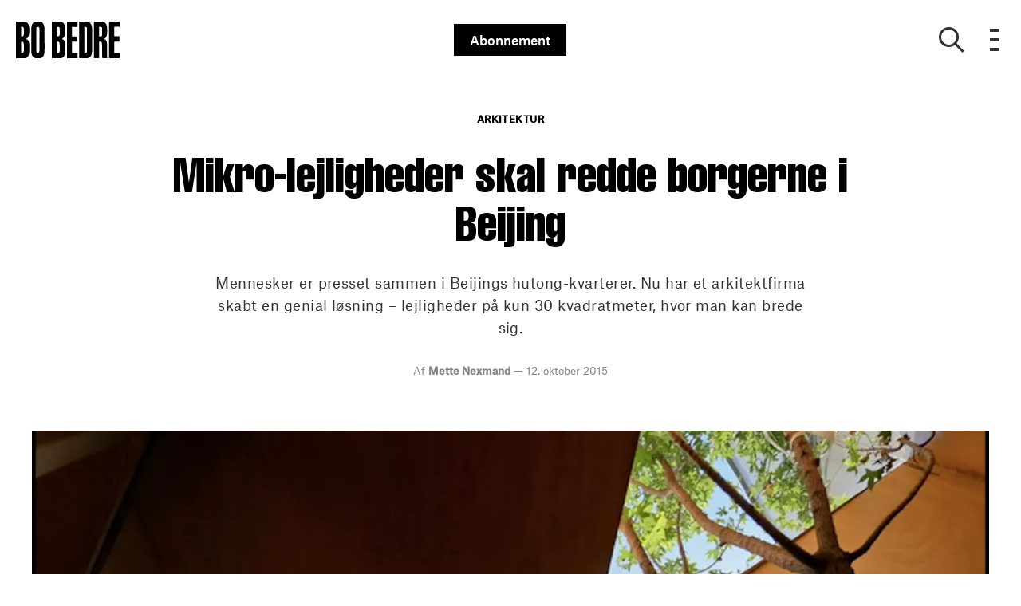

--- FILE ---
content_type: text/html; charset=utf-8
request_url: https://bobedre.dk/arkitektur/mikro-lejligheder-skal-redde-borgerne-i-beijing
body_size: 45997
content:
<!doctype html>
<html data-n-head-ssr lang="da" data-n-head="%7B%22lang%22:%7B%22ssr%22:%22da%22%7D%7D">
  <head >
    <title>Mikro-lejligheder skal redde borgerne i Beijing | bobedre.dk</title><meta data-n-head="ssr" charset="utf-8"><meta data-n-head="ssr" name="viewport" content="width=device-width, initial-scale=1"><meta data-n-head="ssr" name="mobile-web-app-capable" content="yes"><meta data-n-head="ssr" name="apple-mobile-web-app-capable" content="yes"><meta data-n-head="ssr" name="apple-mobile-web-app-status-bar-style" content="black"><meta data-n-head="ssr" name="HandheldFriendly" content="true"><meta data-n-head="ssr" http-equiv="Accept-CH" content="DPR, Width, Viewport-Width"><meta data-n-head="ssr" http-equiv="X-UA-Compatible" content="IE=edge,chrome=1"><meta data-n-head="ssr" name="format-detection" content="telephone=no,date=no,address=no,email=no,url=no"><meta data-n-head="ssr" name="bwlVersion" content="1.5.2"><meta data-n-head="ssr" property="fb:app_id" content="330659173714901"><meta data-n-head="ssr" property="og:locale" content="da_DK"><meta data-n-head="ssr" property="og:site_name" content="BO BEDRE"><meta data-n-head="ssr" property="theme-color" content="#ed4b36"><meta data-n-head="ssr" name="description" content="Mennesker er presset sammen i Beijings hutong-kvarterer. Nu har et arkitektfirma skabt en genial løsning – lejligheder på kun 30 kvadratmeter, hvor man..."><meta data-n-head="ssr" property="og:url" content="https://bobedre.dk/arkitektur/mikro-lejligheder-skal-redde-borgerne-i-beijing"><meta data-n-head="ssr" property="og:title" content="Mikro-lejligheder skal redde borgerne i Beijing"><meta data-n-head="ssr" property="og:description" content="Mennesker er presset sammen i Beijings hutong-kvarterer. Nu har et arkitektfirma skabt en genial løsning – lejligheder på kun 30 kvadratmeter, hvor man kan brede sig."><meta data-n-head="ssr" property="og:type" content="article"><meta data-n-head="ssr" property="article:published_time" content="2015-10-12T14:24:57.000Z"><meta data-n-head="ssr" property="article:modified_time" content="2018-06-12T06:25:09.000Z"><meta data-n-head="ssr" property="article:section" content="Arkitektur"><meta data-n-head="ssr" property="og:article:author" content="Mette Nexmand"><meta data-n-head="ssr" property="og:image" content="https://images.bonnier.cloud/files/bob/production/2018/05/29141404/lead-hutong-HbdWo1o_mz7d_FfrxHj-_A.jpg?max-w=1200&amp;max-h=630&amp;fit=crop"><meta data-n-head="ssr" property="og:image:type" content="image/jpeg"><meta data-n-head="ssr" property="og:image:secure_url" content="https://images.bonnier.cloud/files/bob/production/2018/05/29141404/lead-hutong-HbdWo1o_mz7d_FfrxHj-_A.jpg?max-w=1200&amp;max-h=630&amp;fit=crop"><meta data-n-head="ssr" property="og:image:width" content="1200"><meta data-n-head="ssr" property="og:image:height" content="630"><meta data-n-head="ssr" name="twitter:card" content="summary_large_image"><meta data-n-head="ssr" name="twitter:description" content="Mennesker er presset sammen i Beijings hutong-kvarterer. Nu har et arkitektfirma skabt en genial løsning – lejligheder på kun 30 kvadratmeter, hvor man kan brede sig."><meta data-n-head="ssr" name="twitter:title" content="Mikro-lejligheder skal redde borgerne i Beijing"><meta data-n-head="ssr" name="twitter:image" content="https://images.bonnier.cloud/files/bob/production/2018/05/29141404/lead-hutong-HbdWo1o_mz7d_FfrxHj-_A.jpg"><meta data-n-head="ssr" name="twitter:image" content="https://images.bonnier.cloud/files/bob/production/2018/05/29141404/lead-hutong-HbdWo1o_mz7d_FfrxHj-_A.jpg"><meta data-n-head="ssr" name="cxense-site-id" content="9222363338076056876"><meta data-n-head="ssr" name="cXenseParse:bod-country" content="dk"><meta data-n-head="ssr" name="cXenseParse:bod-brand" content="BOB"><meta data-n-head="ssr" name="cXenseParse:bod-language" content="da"><meta data-n-head="ssr" name="cXenseParse:articleid" content="24516"><meta data-n-head="ssr" name="cXenseParse:bod-pagetype" content="article"><meta data-n-head="ssr" name="cXenseParse:pageclass" content="content"><meta data-n-head="ssr" name="cXenseParse:title" content="Mikro-lejligheder skal redde borgerne i Beijing"><meta data-n-head="ssr" name="cXenseParse:body-text" content="### Smalle gyder fra 1200-tallet i BeijingDe ældste dele af Beijings hutong-kvarterer stammer helt tilbage til 1200-tallet, hvor mongolerne herskede i Kina, så der er virkelig en kulturhistorisk tyngde i de berygtede bydele. Dengang var det meget almindeligt, at husdyr og mennesker boede side om side, fx var tagene indrettet som svinestier. Et andet karakteristika ved hutong-boliger er de meget smalle gyder og op til flere baghuse på en bygning.Gennem århundrede har mennesker levet tæt og heftigt i disse gader, og udviklingen er løbet fra de ellers så charmerende boliger. Det er simpelt hen ikke sundt for hverken mennesker eller miljø længere at være stuvet sammen på den måde. Desuden er den kinesiske middelklasse begyndt at flygte fra boligerne på grund af pladsmangel, og de flytter ud i de ydre kvarterer. Arkitektfirmaet Standard Architects har skabt en løsning på problemet – i første omgang til fornyelse af de ejendomme, der bør rives ned.De nye mini-hutonger ligger i kvarteret Dashilar og fylder hver især kun 30 kvadratmeter. Men hver en centimeter er udnyttet, og det føles som en langt større bolig. Et af trickene er de små gårdmiljøer, som hver lejlighed åbner op imod. Desuden er der bygget en vestibule ved indgangspartiet, som forbinder gademiljøet med de små gårde og lejlighederne."><meta data-n-head="ssr" name="cXenseParse:description" content="Mennesker er presset sammen i Beijings hutong-kvarterer. Nu har et arkitektfirma skabt en genial løsning – lejligheder på kun 30 kvadratmeter, hvor man kan brede sig."><meta data-n-head="ssr" name="cXenseParse:image" content="https://images.bonnier.cloud/files/bob/production/2018/05/29141404/lead-hutong-HbdWo1o_mz7d_FfrxHj-_A.jpg"><meta data-n-head="ssr" name="cXenseParse:bod-danishsearchtitle" content="Mikro-lejligheder skal redde borgerne i Beijing"><meta data-n-head="ssr" name="cXenseParse:recs:recommendable" content="true"><meta data-n-head="ssr" name="cXenseParse:bod-metatag-changedate" content="2018-06-12T06:25:09.000Z"><meta data-n-head="ssr" name="cXenseParse:recs:publishtime" content="2015-10-12T14:24:57.000Z"><meta data-n-head="ssr" name="cXenseParse:time:bod-featuredtime" content="2015-10-12T14:24:57.000Z"><meta data-n-head="ssr" name="cXenseParse:bod-reading-time" content="0"><meta data-n-head="ssr" name="cXenseParse:bod-taxo-cat" content="Arkitektur"><meta data-n-head="ssr" name="cXenseParse:bod-taxo-cat-url" content="https://bobedre.dk/arkitektur"><meta data-n-head="ssr" name="cXenseParse:bod-taxo-cat-top" content="Arkitektur"><meta data-n-head="ssr" name="cXenseParse:bod-taxo-editorial-type" content=""><meta data-n-head="ssr" name="bcm-brand" content="BOB"><meta data-n-head="ssr" name="bcm-country" content="dk"><meta data-n-head="ssr" name="bcm-type" content="site"><meta data-n-head="ssr" name="bcm-tablet-breakpoint" content="1025"><meta data-n-head="ssr" name="bcm-mobile-breakpoint" content="768"><meta data-n-head="ssr" name="bcm-title" content="Mikro-lejligheder skal redde borgerne i Beijing"><meta data-n-head="ssr" name="bcm-sub" content="Arkitektur"><meta data-n-head="ssr" name="bcm-categories" content="Arkitektur"><meta data-n-head="ssr" name="bcm-tags" content=""><meta data-n-head="ssr" name="robots" content="max-image-preview:large"><meta data-n-head="ssr" property="bad:device" name="bad:device" content="desktop"><meta data-n-head="ssr" property="bad:pageType" name="bad:pageType" content="article"><meta data-n-head="ssr" data-n-head="ssr" name="cXenseParse:bod-dominantimage-crop-tv" content="q=60&amp;fp-x=0.5&amp;fp-y=0.5&amp;fit=crop&amp;crop=focalpoint&amp;ar=13:9"><meta data-n-head="ssr" data-n-head="ssr" name="cXenseParse:bod-dominantimage-crop-square" content="q=60&amp;fp-x=0.5&amp;fp-y=0.5&amp;fit=crop&amp;crop=focalpoint&amp;ar=1:1"><meta data-n-head="ssr" data-n-head="ssr" name="cXenseParse:bod-dominantimage-crop-wide169" content="q=60&amp;fp-x=0.5&amp;fp-y=0.5&amp;fit=crop&amp;crop=focalpoint&amp;ar=16:9"><meta data-n-head="ssr" data-n-head="ssr" name="cXenseParse:bod-dominantimage-crop-tv" content="q=60&amp;fp-x=0.5&amp;fp-y=0.5&amp;fit=crop&amp;crop=focalpoint&amp;ar=13:9"><meta data-n-head="ssr" data-n-head="ssr" name="cXenseParse:bod-dominantimage-crop-square" content="q=60&amp;fp-x=0.5&amp;fp-y=0.5&amp;fit=crop&amp;crop=focalpoint&amp;ar=1:1"><meta data-n-head="ssr" data-n-head="ssr" name="cXenseParse:bod-dominantimage-crop-wide169" content="q=60&amp;fp-x=0.5&amp;fp-y=0.5&amp;fit=crop&amp;crop=focalpoint&amp;ar=16:9"><meta data-n-head="ssr" data-n-head="ssr" name="cXenseParse:bod-dominantimage-crop-tv" content="q=60&amp;fp-x=0.5&amp;fp-y=0.5&amp;fit=crop&amp;crop=focalpoint&amp;ar=13:9"><meta data-n-head="ssr" data-n-head="ssr" name="cXenseParse:bod-dominantimage-crop-square" content="q=60&amp;fp-x=0.5&amp;fp-y=0.5&amp;fit=crop&amp;crop=focalpoint&amp;ar=1:1"><meta data-n-head="ssr" data-n-head="ssr" name="cXenseParse:bod-dominantimage-crop-wide169" content="q=60&amp;fp-x=0.5&amp;fp-y=0.5&amp;fit=crop&amp;crop=focalpoint&amp;ar=16:9"><meta data-n-head="ssr" data-n-head="ssr" name="cXenseParse:bod-dominantimage-crop-tv" content="q=60&amp;fp-x=0.5&amp;fp-y=0.5&amp;fit=crop&amp;crop=focalpoint&amp;ar=13:9"><meta data-n-head="ssr" data-n-head="ssr" name="cXenseParse:bod-dominantimage-crop-square" content="q=60&amp;fp-x=0.5&amp;fp-y=0.5&amp;fit=crop&amp;crop=focalpoint&amp;ar=1:1"><meta data-n-head="ssr" data-n-head="ssr" name="cXenseParse:bod-dominantimage-crop-wide169" content="q=60&amp;fp-x=0.5&amp;fp-y=0.5&amp;fit=crop&amp;crop=focalpoint&amp;ar=16:9"><meta data-n-head="ssr" data-n-head="ssr" name="cXenseParse:bod-dominantimage-crop-tv" content="q=60&amp;fp-x=0.5&amp;fp-y=0.5&amp;fit=crop&amp;crop=focalpoint&amp;ar=13:9"><meta data-n-head="ssr" data-n-head="ssr" name="cXenseParse:bod-dominantimage-crop-square" content="q=60&amp;fp-x=0.5&amp;fp-y=0.5&amp;fit=crop&amp;crop=focalpoint&amp;ar=1:1"><meta data-n-head="ssr" data-n-head="ssr" name="cXenseParse:bod-dominantimage-crop-wide169" content="q=60&amp;fp-x=0.5&amp;fp-y=0.5&amp;fit=crop&amp;crop=focalpoint&amp;ar=16:9"><meta data-n-head="ssr" data-n-head="ssr" name="cXenseParse:bod-dominantimage-crop-tv" content="q=60&amp;fp-x=0.5&amp;fp-y=0.5&amp;fit=crop&amp;crop=focalpoint&amp;ar=13:9"><meta data-n-head="ssr" data-n-head="ssr" name="cXenseParse:bod-dominantimage-crop-square" content="q=60&amp;fp-x=0.5&amp;fp-y=0.5&amp;fit=crop&amp;crop=focalpoint&amp;ar=1:1"><meta data-n-head="ssr" data-n-head="ssr" name="cXenseParse:bod-dominantimage-crop-wide169" content="q=60&amp;fp-x=0.5&amp;fp-y=0.5&amp;fit=crop&amp;crop=focalpoint&amp;ar=16:9"><meta data-n-head="ssr" data-n-head="ssr" name="cXenseParse:bod-dominantimage-crop-tv" content="q=60&amp;fp-x=0.5&amp;fp-y=0.5&amp;fit=crop&amp;crop=focalpoint&amp;ar=13:9"><meta data-n-head="ssr" data-n-head="ssr" name="cXenseParse:bod-dominantimage-crop-square" content="q=60&amp;fp-x=0.5&amp;fp-y=0.5&amp;fit=crop&amp;crop=focalpoint&amp;ar=1:1"><meta data-n-head="ssr" data-n-head="ssr" name="cXenseParse:bod-dominantimage-crop-wide169" content="q=60&amp;fp-x=0.5&amp;fp-y=0.5&amp;fit=crop&amp;crop=focalpoint&amp;ar=16:9"><meta data-n-head="ssr" data-n-head="ssr" name="cXenseParse:bod-dominantimage-crop-tv" content="q=60&amp;fp-x=0.5&amp;fp-y=0.5&amp;fit=crop&amp;crop=focalpoint&amp;ar=13:9"><meta data-n-head="ssr" data-n-head="ssr" name="cXenseParse:bod-dominantimage-crop-square" content="q=60&amp;fp-x=0.5&amp;fp-y=0.5&amp;fit=crop&amp;crop=focalpoint&amp;ar=1:1"><meta data-n-head="ssr" data-n-head="ssr" name="cXenseParse:bod-dominantimage-crop-wide169" content="q=60&amp;fp-x=0.5&amp;fp-y=0.5&amp;fit=crop&amp;crop=focalpoint&amp;ar=16:9"><meta data-n-head="ssr" data-n-head="ssr" name="cXenseParse:bod-dominantimage-crop-tv" content="q=60&amp;fp-x=0.5&amp;fp-y=0.5&amp;fit=crop&amp;crop=focalpoint&amp;ar=13:9"><meta data-n-head="ssr" data-n-head="ssr" name="cXenseParse:bod-dominantimage-crop-square" content="q=60&amp;fp-x=0.5&amp;fp-y=0.5&amp;fit=crop&amp;crop=focalpoint&amp;ar=1:1"><meta data-n-head="ssr" data-n-head="ssr" name="cXenseParse:bod-dominantimage-crop-wide169" content="q=60&amp;fp-x=0.5&amp;fp-y=0.5&amp;fit=crop&amp;crop=focalpoint&amp;ar=16:9"><meta data-n-head="ssr" data-n-head="ssr" name="cXenseParse:bod-dominantimage-crop-tv" content="q=60&amp;fp-x=0.5&amp;fp-y=0.5&amp;fit=crop&amp;crop=focalpoint&amp;ar=13:9"><meta data-n-head="ssr" data-n-head="ssr" name="cXenseParse:bod-dominantimage-crop-square" content="q=60&amp;fp-x=0.5&amp;fp-y=0.5&amp;fit=crop&amp;crop=focalpoint&amp;ar=1:1"><meta data-n-head="ssr" data-n-head="ssr" name="cXenseParse:bod-dominantimage-crop-wide169" content="q=60&amp;fp-x=0.5&amp;fp-y=0.5&amp;fit=crop&amp;crop=focalpoint&amp;ar=16:9"><meta data-n-head="ssr" data-n-head="ssr" name="cXenseParse:bod-dominantimage-crop-tv" content="q=60&amp;fp-x=0.5&amp;fp-y=0.5&amp;fit=crop&amp;crop=focalpoint&amp;ar=13:9"><meta data-n-head="ssr" data-n-head="ssr" name="cXenseParse:bod-dominantimage-crop-square" content="q=60&amp;fp-x=0.5&amp;fp-y=0.5&amp;fit=crop&amp;crop=focalpoint&amp;ar=1:1"><meta data-n-head="ssr" data-n-head="ssr" name="cXenseParse:bod-dominantimage-crop-wide169" content="q=60&amp;fp-x=0.5&amp;fp-y=0.5&amp;fit=crop&amp;crop=focalpoint&amp;ar=16:9"><meta data-n-head="ssr" data-n-head="ssr" name="cXenseParse:bod-dominantimage-crop-tv" content="q=60&amp;fp-x=0.5&amp;fp-y=0.5&amp;fit=crop&amp;crop=focalpoint&amp;ar=13:9"><meta data-n-head="ssr" data-n-head="ssr" name="cXenseParse:bod-dominantimage-crop-square" content="q=60&amp;fp-x=0.5&amp;fp-y=0.5&amp;fit=crop&amp;crop=focalpoint&amp;ar=1:1"><meta data-n-head="ssr" data-n-head="ssr" name="cXenseParse:bod-dominantimage-crop-wide169" content="q=60&amp;fp-x=0.5&amp;fp-y=0.5&amp;fit=crop&amp;crop=focalpoint&amp;ar=16:9"><meta data-n-head="ssr" data-n-head="ssr" name="cXenseParse:bod-dominantimage-crop-tv" content="q=60&amp;fp-x=0.5&amp;fp-y=0.5&amp;fit=crop&amp;crop=focalpoint&amp;ar=13:9"><meta data-n-head="ssr" data-n-head="ssr" name="cXenseParse:bod-dominantimage-crop-square" content="q=60&amp;fp-x=0.5&amp;fp-y=0.5&amp;fit=crop&amp;crop=focalpoint&amp;ar=1:1"><meta data-n-head="ssr" data-n-head="ssr" name="cXenseParse:bod-dominantimage-crop-wide169" content="q=60&amp;fp-x=0.5&amp;fp-y=0.5&amp;fit=crop&amp;crop=focalpoint&amp;ar=16:9"><link data-n-head="ssr" rel="icon" type="image/x-icon" href="/favicon.ico"><link data-n-head="ssr" rel="preconnect" href="https://dev.visualwebsiteoptimizer.com"><link data-n-head="ssr" rel="canonical" href="https://bobedre.dk/arkitektur/mikro-lejligheder-skal-redde-borgerne-i-beijing"><link data-n-head="ssr" rel="alternate" type="application/rss+xml" title="BO BEDRE RSS feed" href="https://bobedre.dk/feed/rss"><link data-n-head="ssr" rel="alternate" hreflang="da-DK" href="https://bobedre.dk/arkitektur/mikro-lejligheder-skal-redde-borgerne-i-beijing"><link data-n-head="ssr" rel="preload" as="image" href="https://images-bonnier.imgix.net/files/bob/production/2018/05/29141404/lead-hutong-HbdWo1o_mz7d_FfrxHj-_A.jpg?auto=compress,format&amp;w=1024" srcset="https://images-bonnier.imgix.net/files/bob/production/2018/05/29141404/lead-hutong-HbdWo1o_mz7d_FfrxHj-_A.jpg?auto=compress,format&amp;w=1024, https://images-bonnier.imgix.net/files/bob/production/2018/05/29141404/lead-hutong-HbdWo1o_mz7d_FfrxHj-_A.jpg?auto=compress,format&amp;w=960, https://images-bonnier.imgix.net/files/bob/production/2018/05/29141404/lead-hutong-HbdWo1o_mz7d_FfrxHj-_A.jpg?auto=compress,format&amp;w=900, https://images-bonnier.imgix.net/files/bob/production/2018/05/29141404/lead-hutong-HbdWo1o_mz7d_FfrxHj-_A.jpg?auto=compress,format&amp;w=800, https://images-bonnier.imgix.net/files/bob/production/2018/05/29141404/lead-hutong-HbdWo1o_mz7d_FfrxHj-_A.jpg?auto=compress,format&amp;w=600, https://images-bonnier.imgix.net/files/bob/production/2018/05/29141404/lead-hutong-HbdWo1o_mz7d_FfrxHj-_A.jpg?auto=compress,format&amp;w=500, https://images-bonnier.imgix.net/files/bob/production/2018/05/29141404/lead-hutong-HbdWo1o_mz7d_FfrxHj-_A.jpg?auto=compress,format&amp;w=400, https://images-bonnier.imgix.net/files/bob/production/2018/05/29141404/lead-hutong-HbdWo1o_mz7d_FfrxHj-_A.jpg?auto=compress,format&amp;w=350, https://images-bonnier.imgix.net/files/bob/production/2018/05/29141404/lead-hutong-HbdWo1o_mz7d_FfrxHj-_A.jpg?auto=compress,format&amp;w=300, https://images-bonnier.imgix.net/files/bob/production/2018/05/29141404/lead-hutong-HbdWo1o_mz7d_FfrxHj-_A.jpg?auto=compress,format&amp;w=275, https://images-bonnier.imgix.net/files/bob/production/2018/05/29141404/lead-hutong-HbdWo1o_mz7d_FfrxHj-_A.jpg?auto=compress,format&amp;w=250, https://images-bonnier.imgix.net/files/bob/production/2018/05/29141404/lead-hutong-HbdWo1o_mz7d_FfrxHj-_A.jpg?auto=compress,format&amp;w=225, https://images-bonnier.imgix.net/files/bob/production/2018/05/29141404/lead-hutong-HbdWo1o_mz7d_FfrxHj-_A.jpg?auto=compress,format&amp;w=200, https://images-bonnier.imgix.net/files/bob/production/2018/05/29141404/lead-hutong-HbdWo1o_mz7d_FfrxHj-_A.jpg?auto=compress,format&amp;w=175, https://images-bonnier.imgix.net/files/bob/production/2018/05/29141404/lead-hutong-HbdWo1o_mz7d_FfrxHj-_A.jpg?auto=compress,format&amp;w=150, https://images-bonnier.imgix.net/files/bob/production/2018/05/29141404/lead-hutong-HbdWo1o_mz7d_FfrxHj-_A.jpg?auto=compress,format&amp;w=125, https://images-bonnier.imgix.net/files/bob/production/2018/05/29141404/lead-hutong-HbdWo1o_mz7d_FfrxHj-_A.jpg?auto=compress,format&amp;w=100"><script data-n-head="ssr" type="text/javascript" id="vwoCode">  window._vwo_code || (function() {
            var account_id = 713144,
                version = 2.1,
                settings_tolerance = 2000,
                hide_element = 'body',
                hide_element_style = 'opacity:0 !important;filter:alpha(opacity=0) !important;background:none !important;transition:none !important;',
                f = false, w = window, d = document, v = d.querySelector('#vwoCode'),
                cK = '_vwo_' + account_id + '_settings', cc = {};
            try {
              var c = JSON.parse(localStorage.getItem('_vwo_' + account_id + '_config'));
              cc = c && typeof c === 'object' ? c : {};
            } catch (e) {}
            var stT = cc.stT === 'session' ? w.sessionStorage : w.localStorage;
            code = {
              use_existing_jquery: function() { return typeof use_existing_jquery !== 'undefined' ? use_existing_jquery : undefined; },
              library_tolerance: function() { return typeof library_tolerance !== 'undefined' ? library_tolerance : undefined; },
              settings_tolerance: function() { return cc.sT || settings_tolerance; },
              hide_element_style: function() { return '{' + (cc.hES || hide_element_style) + '}'; },
              hide_element: function() {
                if (performance.getEntriesByName('first-contentful-paint')[0]) { return ''; }
                return typeof cc.hE === 'string' ? cc.hE : hide_element;
              },
              getVersion: function() { return version; },
              finish: function(e) {
                if (!f) {
                  f = true;
                  var t = d.getElementById('_vis_opt_path_hides');
                  if (t) t.parentNode.removeChild(t);
                  if (e) (new Image).src = 'https://dev.visualwebsiteoptimizer.com/ee.gif?a=' + account_id + e;
                }
              },
              finished: function() { return f; },
              addScript: function(e) {
                var t = d.createElement('script');
                t.type = 'text/javascript';
                if (e.src) { t.src = e.src; } else { t.text = e.text; }
                d.getElementsByTagName('head')[0].appendChild(t);
              },
              load: function(e, t) {
                var i = this.getSettings(), n = d.createElement('script'), r = this;
                t = t || {};
                if (i) {
                  n.textContent = i;
                  d.getElementsByTagName('head')[0].appendChild(n);
                  if (!w.VWO || VWO.caE) {
                    stT.removeItem(cK);
                    r.load(e);
                  }
                } else {
                  var o = new XMLHttpRequest();
                  o.open('GET', e, true);
                  o.withCredentials = !t.dSC;
                  o.responseType = t.responseType || 'text';
                  o.onload = function() {
                    if (t.onloadCb) { return t.onloadCb(o, e); }
                    if (o.status === 200) { _vwo_code.addScript({ text: o.responseText }); }
                    else { _vwo_code.finish('&e=loading_failure:' + e); }
                  };
                  o.onerror = function() {
                    if (t.onerrorCb) { return t.onerrorCb(e); }
                    _vwo_code.finish('&e=loading_failure:' + e);
                  };
                  o.send();
                }
              },
              getSettings: function() {
                try {
                  var e = stT.getItem(cK);
                  if (!e) { return; }
                  e = JSON.parse(e);
                  if (Date.now() > e.e) {
                    stT.removeItem(cK);
                    return;
                  }
                  return e.s;
                } catch (e) { return; }
              },
              init: function() {
                if (d.URL.indexOf('__vwo_disable__') > -1) return;
                var e = this.settings_tolerance();
                w._vwo_settings_timer = setTimeout(function() {
                  _vwo_code.finish();
                  stT.removeItem(cK);
                }, e);
                var t;
                if (this.hide_element() !== 'body') {
                  t = d.createElement('style');
                  var i = this.hide_element(), n = i ? i + this.hide_element_style() : '', r = d.getElementsByTagName('head')[0];
                  t.setAttribute('id', '_vis_opt_path_hides');
                  v && t.setAttribute('nonce', v.nonce);
                  t.setAttribute('type', 'text/css');
                  if (t.styleSheet) t.styleSheet.cssText = n;
                  else t.appendChild(d.createTextNode(n));
                  r.appendChild(t);
                } else {
                  t = d.getElementsByTagName('head')[0];
                  var n = d.createElement('div');
                  n.style.cssText = 'z-index: 2147483647 !important;position: fixed !important;left: 0 !important;top: 0 !important;width: 100% !important;height: 100% !important;background: white !important;';
                  n.setAttribute('id', '_vis_opt_path_hides');
                  n.classList.add('_vis_hide_layer');
                  t.parentNode.insertBefore(n, t.nextSibling);
                }
                var o = 'https://dev.visualwebsiteoptimizer.com/j.php?a=' + account_id + '&u=' + encodeURIComponent(d.URL) + '&vn=' + version;
                if (w.location.search.indexOf('_vwo_xhr') !== -1) {
                  this.addScript({ src: o });
                } else {
                  this.load(o + '&x=true');
                }
              }
            };
            w._vwo_code = code;
            code.init();
          })();
      
          window.VWO = window.VWO || [];
          window.VWO.push(['onVariationApplied', function(data) {
            var expId = data[1];
            var variationId = data[2];
            if (typeof(_vwo_exp[expId].comb_n[variationId]) !== 'undefined' && ['VISUAL_AB', 'VISUAL', 'SPLIT_URL', 'SURVEY'].indexOf(_vwo_exp[expId].type) > -1) {
              var x = [_vwo_exp[expId].comb_n[variationId]];
              window._mfq = window._mfq || [];
              window._mfq.push(["tag", "Variant: " + x]);
            }
          }]);  </script><script data-n-head="ssr" data-hid="gtm-script">if(!window._gtm_init){window._gtm_init=1;(function(w,n,d,m,e,p){w[d]=(w[d]==1||n[d]=='yes'||n[d]==1||n[m]==1||(w[e]&&w[e][p]&&w[e][p]()))?1:0})(window,navigator,'doNotTrack','msDoNotTrack','external','msTrackingProtectionEnabled');(function(w,d,s,l,x,y){w[x]={};w._gtm_inject=function(i){if(w.doNotTrack||w[x][i])return;w[x][i]=1;w[l]=w[l]||[];w[l].push({'gtm.start':new Date().getTime(),event:'gtm.js'});var f=d.getElementsByTagName(s)[0],j=d.createElement(s);j.async=true;j.src='https://www.googletagmanager.com/gtm.js?id='+i;f.parentNode.insertBefore(j,f);}})(window,document,'script','dataLayer','_gtm_ids','_gtm_inject')}</script><script data-n-head="ssr" data-hid="CookieConsent" id="CookieConsent" type="text/javascript" charset="utf-8">window.gdprAppliesGlobally=true;(function(){function r(e){if(!window.frames[e]){if(document.body&&document.body.firstChild){var t=document.body;var n=document.createElement("iframe");n.style.display="none";n.name=e;n.title=e;t.insertBefore(n,t.firstChild)}else{setTimeout(function(){r(e)},5)}}}function e(n,i,o,c,s){function e(e,t,n,r){if(typeof n!=="function"){return}if(!window[i]){window[i]=[]}var a=false;if(s){a=s(e,r,n)}if(!a){window[i].push({command:e,version:t,callback:n,parameter:r})}}e.stub=true;e.stubVersion=2;function t(r){if(!window[n]||window[n].stub!==true){return}if(!r.data){return}var a=typeof r.data==="string";var e;try{e=a?JSON.parse(r.data):r.data}catch(t){return}if(e[o]){var i=e[o];window[n](i.command,i.version,function(e,t){var n={};n[c]={returnValue:e,success:t,callId:i.callId};r.source.postMessage(a?JSON.stringify(n):n,"*")},i.parameter)}}if(typeof window[n]!=="function"){window[n]=e;if(window.addEventListener){window.addEventListener("message",t,false)}else{window.attachEvent("onmessage",t)}}}e("__tcfapi","__tcfapiBuffer","__tcfapiCall","__tcfapiReturn");r("__tcfapiLocator");(function(e,t){var n=document.createElement("link");n.rel="preload";n.as="script";var r=document.createElement("script");r.id="spcloader";r.type="text/javascript";r["async"]=true;r.charset="utf-8";var a="https://sdk.privacy-center.org/"+e+"/loader.js?target_type=notice&target="+t;n.href=a;r.src=a;var i=document.getElementsByTagName("script")[0];i.parentNode.insertBefore(n,i);i.parentNode.insertBefore(r,i)})("fb809c51-e9cd-4e35-a92d-e44bb858841e","ggjHm33Y")})();</script><script data-n-head="ssr" data-hid="DidomiConfig" innterHTML="window.didomiConfig = {
        user: {
          bots: {
            consentRequired: false,
            types: ['crawlers', 'performance'],
            extraUserAgents: [],
          }
        }
      }" type="text/javascript" charset="utf-8"></script><script data-n-head="ssr" data-hid="gpt-script-id" src="https://securepubads.g.doubleclick.net/tag/js/gpt.js" data-vendor="google"></script><script data-n-head="ssr" data-hid="rubicon-script-id" src="https://micro.rubiconproject.com/prebid/dynamic/12954.js?site=BP_DK" id="rubicon-script-id" data-vendor="iab:52"></script><script data-n-head="ssr" data-hid="cxense" src="https://cdn.cxense.com/cx.cce.js" defer ssr="false"></script><script data-n-head="ssr" data-hid="common-bonnier-datalayer-cloud-script" src="https://europe-west1-bonnier-big-data.cloudfunctions.net/commonBonnierDataLayer" async></script><script data-n-head="ssr" data-hid="cxense-init" type="text/javascript" charset="utf-8">
            window.cX = window.cX || {}
            window.cX.callQueue = window.cX.callQueue || []
            window.cX.callQueue.push(['setSiteId', '9222363338076056876'])
            window.cX.callQueue.push(['sendPageViewEvent'])
          </script><script data-n-head="ssr" data-hid="piano-script" type="text/javascript" charset="utf-8" ssr="false">
          tp = window.tp || [];
          tp.push(["setAid", 'VsarSMejpu']);
          tp.push(["setSandbox", false]);
          tp.push(["setCxenseSiteId", '9222363338076056876']);

          (function(src) {
              var a = document.createElement("script");
              a.type = "text/javascript";
              a.async = true;
              a.src = src;
              var b = document.getElementsByTagName("script")[0];
              b.parentNode.insertBefore(a, b)
          })("https://cdn.tinypass.com/api/tinypass.min.js");
      </script><script data-n-head="ssr" type="application/ld+json">[{"@context":"https://schema.org","@type":"Article","@id":"https://bobedre.dk/arkitektur/mikro-lejligheder-skal-redde-borgerne-i-beijing#article","inLanguage":"da-DK","url":"https://bobedre.dk/arkitektur/mikro-lejligheder-skal-redde-borgerne-i-beijing","mainEntityOfPage":"https://bobedre.dk/arkitektur/mikro-lejligheder-skal-redde-borgerne-i-beijing","name":"Mikro-lejligheder skal redde borgerne i Beijing","image":"https://images.bonnier.cloud/files/bob/production/2018/05/29141404/lead-hutong-HbdWo1o_mz7d_FfrxHj-_A.jpg","description":"Mennesker er presset sammen i Beijings hutong-kvarterer. Nu har et arkitektfirma skabt en genial løsning – lejligheder på kun 30 kvadratmeter, hvor man...","headline":"Mikro-lejligheder skal redde borgerne i Beijing","datePublished":"2015-10-12T14:24:57.000Z","dateModified":"2018-06-12T06:25:09.000Z","publisher":[{"@type":"Organization","url":"https://bobedre.dk","name":"BO BEDRE","description":"BO BEDRE holder dig orienteret om det nyeste inden for bolig, arkitektur, design og mad. Find boligreportager og designnyheder online på bobedre.dk","logo":[{"@type":"ImageObject","url":"bobedre.dk/logo.png"}]}],"author":[{"@type":"Person","@id":"https://bobedre.dk/author/mette-nexmand#Person","name":"Mette Nexmand","url":"https://bobedre.dk/author/mette-nexmand","jobTitle":null,"description":"","image":[]}],"potentialAction":[{"@type":"ReadAction","target":["https://bobedre.dk"]},{"@type":"SearchAction","target":[{"@type":"EntryPoint","urlTemplate":"https://bobedre.dk/search?s={search_term_string}"}],"query-input":[{"@type":"PropertyValueSpecification","valueRequired":"https://schema.org/True","valueName":"search_term_string"}]}]},{},{},{"@context":"https://schema.org","@type":"BreadcrumbList","itemListElement":[{"@context":"https://schema.org","@type":"ListItem","position":0,"name":"arkitektur","item":"https://bobedre.dk/arkitektur"},{"@context":"https://schema.org","@type":"ListItem","position":1,"name":"mikro lejligheder skal redde borgerne i beijing","item":null}]},{}]</script><link rel="preload" href="/_nuxt/dbeb5ec.js" as="script"><link rel="preload" href="/_nuxt/721b5e5.js" as="script"><link rel="preload" href="/_nuxt/css/50bdf8d.css" as="style"><link rel="preload" href="/_nuxt/5b37ddc.js" as="script"><link rel="preload" href="/_nuxt/css/a344fad.css" as="style"><link rel="preload" href="/_nuxt/89ef3a5.js" as="script"><link rel="preload" href="/_nuxt/5bb1b00.js" as="script"><link rel="preload" href="/_nuxt/css/8ebff97.css" as="style"><link rel="preload" href="/_nuxt/f895dda.js" as="script"><link rel="preload" href="/_nuxt/css/05f5678.css" as="style"><link rel="preload" href="/_nuxt/0068302.js" as="script"><link rel="preload" href="/_nuxt/9d92f91.js" as="script"><link rel="preload" href="/_nuxt/css/72dfce7.css" as="style"><link rel="preload" href="/_nuxt/01ec2cc.js" as="script"><link rel="preload" href="/_nuxt/css/bde78eb.css" as="style"><link rel="preload" href="/_nuxt/6a3c890.js" as="script"><link rel="preload" href="/_nuxt/142573b.js" as="script"><link rel="preload" href="/_nuxt/css/fd249dc.css" as="style"><link rel="preload" href="/_nuxt/6009f3d.js" as="script"><link rel="preload" href="/_nuxt/css/52dfea7.css" as="style"><link rel="preload" href="/_nuxt/9bf6989.js" as="script"><link rel="preload" href="/_nuxt/css/e274859.css" as="style"><link rel="preload" href="/_nuxt/bb7e12d.js" as="script"><link rel="stylesheet" href="/_nuxt/css/50bdf8d.css"><link rel="stylesheet" href="/_nuxt/css/a344fad.css"><link rel="stylesheet" href="/_nuxt/css/8ebff97.css"><link rel="stylesheet" href="/_nuxt/css/05f5678.css"><link rel="stylesheet" href="/_nuxt/css/72dfce7.css"><link rel="stylesheet" href="/_nuxt/css/bde78eb.css"><link rel="stylesheet" href="/_nuxt/css/fd249dc.css"><link rel="stylesheet" href="/_nuxt/css/52dfea7.css"><link rel="stylesheet" href="/_nuxt/css/e274859.css">
  </head>
  <body class="no-js" data-n-head="%7B%22class%22:%7B%22ssr%22:%22no-js%22%7D%7D">
    <noscript data-n-head="ssr" data-hid="gtm-noscript" data-pbody="true"><iframe src="https://www.googletagmanager.com/ns.html?id=GTM-5HQ6KLM&" height="0" width="0" style="display:none;visibility:hidden" title="gtm"></iframe></noscript><div data-server-rendered="true" id="__nuxt"><!----><div id="__layout"><main data-fetch-key="data-v-e7b286b2:0" data-v-e7b286b2><div id="mkt-placement-5" data-v-afb14004 data-v-e7b286b2></div> <div id="mkt-placement-4" data-v-afb14004 data-v-e7b286b2></div> <div id="mkt-placement-11" data-v-afb14004 data-v-e7b286b2></div> <div data-v-e7b286b2><div class="vue-portal-target" data-v-e7b286b2></div></div> <header id="header" class="header" data-v-7ab33d45 data-v-e7b286b2><input id="main-menu-toggle" type="checkbox" tabindex="-1" class="js-menu-fallback-checkbox" data-v-7ab33d45> <div class="header-grid" data-v-7ab33d45><div class="header-grid__left" data-v-7ab33d45><a href="/" title="Tilbage til forsiden" class="header__logo nuxt-link-active" data-v-35f2079a data-v-7ab33d45><img src="/logo.svg" alt="Brand logo" data-v-35f2079a></a></div> <div class="header-grid__middle" data-v-7ab33d45><a target="_blank" rel="noopener noreferrer nofollow" href="https://abonnement.bobedre.dk/brand/bo-bedre/?media=Abonner_link" class="subscribe-btn" data-v-7ab33d45>Abonnement</a></div> <div class="header-grid__right" data-v-7ab33d45><button aria-label="Show search" class="btn--clean header-grid__right__search" data-v-7ab33d45><i class="icon-search" data-v-7ab33d45></i></button> <label aria-expanded="false" aria-controls="offcanvas" aria-label="Open menu" tabindex="0" for="main-menu-toggle" class="header-grid__right__menu" style="outline: none; user-select: none" data-v-7ab33d45><div class="hamburger" data-v-7ab33d45><span data-v-7ab33d45></span> <span data-v-7ab33d45></span> <span data-v-7ab33d45></span> <span data-v-7ab33d45></span></div></label> <!----> <div class="no-js__menu" data-v-7ab33d45><div class="overlay-wrapper" data-v-358de686 data-v-7ab33d45><div class="overlay-inner" data-v-358de686><div class="container show-menu" data-v-5702ebc4 data-v-7ab33d45><div class="mobile-search" data-v-5702ebc4><div class="mobile-search__input" data-v-514ef90f data-v-5702ebc4><div class="search-container" data-v-514ef90f><div class="centered-form" data-v-514ef90f><form data-v-514ef90f><input placeholder="Søg" type="search" tabindex="-1" value="" class="search__input" data-v-514ef90f> <button type="submit" class="search-arrow-container" data-v-514ef90f><svg viewBox="0 0 24 24" class="btn-search" data-v-514ef90f><use xlink:href="/_nuxt/img/sprite.2d4c96a.svg#search"></use></svg></button></form></div></div></div></div> <div class="grid-menu" data-v-5702ebc4><div role="menuitem" class="grid-menu__item" data-v-5702ebc4><div class="main-menu" data-v-5702ebc4><div class="main-menu__header" data-v-5702ebc4><a href="/boliger" data-v-5702ebc4><span data-v-5702ebc4>Boliger</span></a> <button class="main-menu__icon" data-v-5702ebc4><i class="icon-arrow-down" data-v-5702ebc4></i></button></div> <div class="main-menu__content sub-menu" data-v-5702ebc4><ul class="sub-menu__list" data-v-5702ebc4><li class="sub-menu__item" data-v-5702ebc4><a href="/boliger/sommerhuse" data-v-5702ebc4><span data-v-5702ebc4>Sommerhuse</span></a></li><li class="sub-menu__item" data-v-5702ebc4><a href="/boliger/huse" data-v-5702ebc4><span data-v-5702ebc4>Huse</span></a></li><li class="sub-menu__item" data-v-5702ebc4><a href="/boliger/lejligheder" data-v-5702ebc4><span data-v-5702ebc4>Lejligheder</span></a></li><li class="sub-menu__item" data-v-5702ebc4><a href="/boliger/slotte" data-v-5702ebc4><span data-v-5702ebc4>Slotte og herregårde</span></a></li><li class="sub-menu__item" data-v-5702ebc4><a href="/tags/smarthome" data-v-5702ebc4><span data-v-5702ebc4>Smarthome</span></a></li></ul></div></div></div><div role="menuitem" class="grid-menu__item" data-v-5702ebc4><div class="main-menu" data-v-5702ebc4><div class="main-menu__header" data-v-5702ebc4><a href="/indretning" data-v-5702ebc4><span data-v-5702ebc4>Indretning</span></a> <button class="main-menu__icon" data-v-5702ebc4><i class="icon-arrow-down" data-v-5702ebc4></i></button></div> <div class="main-menu__content sub-menu" data-v-5702ebc4><ul class="sub-menu__list" data-v-5702ebc4><li class="sub-menu__item" data-v-5702ebc4><a href="/indretning/stue" data-v-5702ebc4><span data-v-5702ebc4>Stue</span></a></li><li class="sub-menu__item" data-v-5702ebc4><a href="/indretning/badevaerelse" data-v-5702ebc4><span data-v-5702ebc4>Badeværelse</span></a></li><li class="sub-menu__item" data-v-5702ebc4><a href="/indretning/koekken" data-v-5702ebc4><span data-v-5702ebc4>Køkken</span></a></li><li class="sub-menu__item" data-v-5702ebc4><a href="/indretning/entre" data-v-5702ebc4><span data-v-5702ebc4>Entré</span></a></li><li class="sub-menu__item" data-v-5702ebc4><a href="/indretning/kontor" data-v-5702ebc4><span data-v-5702ebc4>Kontor</span></a></li><li class="sub-menu__item" data-v-5702ebc4><a href="/indretning/sovevaerelse" data-v-5702ebc4><span data-v-5702ebc4>Soveværelse</span></a></li><li class="sub-menu__item" data-v-5702ebc4><a href="/indretning/boernevaerelse" data-v-5702ebc4><span data-v-5702ebc4>Børneværelse</span></a></li><li class="sub-menu__item" data-v-5702ebc4><a href="/indretning/lamper" data-v-5702ebc4><span data-v-5702ebc4>Lamper</span></a></li><li class="sub-menu__item" data-v-5702ebc4><a href="/indretning/planter" data-v-5702ebc4><span data-v-5702ebc4>Planter</span></a></li></ul></div></div></div><div role="menuitem" class="grid-menu__item" data-v-5702ebc4><div class="main-menu" data-v-5702ebc4><div class="main-menu__header" data-v-5702ebc4><a href="/arkitektur" class="nuxt-link-active" data-v-5702ebc4><span data-v-5702ebc4>Design &amp; Arkitektur</span></a> <button class="main-menu__icon" data-v-5702ebc4><i class="icon-arrow-down" data-v-5702ebc4></i></button></div> <div class="main-menu__content sub-menu" data-v-5702ebc4><ul class="sub-menu__list" data-v-5702ebc4><li class="sub-menu__item" data-v-5702ebc4><a href="/arkitektur" class="nuxt-link-active" data-v-5702ebc4><span data-v-5702ebc4>Arkitektur</span></a></li><li class="sub-menu__item" data-v-5702ebc4><a href="/design" data-v-5702ebc4><span data-v-5702ebc4>Design</span></a></li><li class="sub-menu__item" data-v-5702ebc4><a href="/kultur" data-v-5702ebc4><span data-v-5702ebc4>Kultur</span></a></li><li class="sub-menu__item" data-v-5702ebc4><a href="/gadgets" data-v-5702ebc4><span data-v-5702ebc4>Gadgets</span></a></li><li class="sub-menu__item" data-v-5702ebc4><a href="/design/design-awards" data-v-5702ebc4><span data-v-5702ebc4>Design Awards</span></a></li><li class="sub-menu__item" data-v-5702ebc4><a href="/design/3-days-of-design" data-v-5702ebc4><span data-v-5702ebc4>3 Days of Design</span></a></li></ul></div></div></div><div role="menuitem" class="grid-menu__item" data-v-5702ebc4><div class="main-menu" data-v-5702ebc4><div class="main-menu__header" data-v-5702ebc4><a href="/opskrifter" data-v-5702ebc4><span data-v-5702ebc4>Mad</span></a> <button class="main-menu__icon" data-v-5702ebc4><i class="icon-arrow-down" data-v-5702ebc4></i></button></div> <div class="main-menu__content sub-menu" data-v-5702ebc4><ul class="sub-menu__list" data-v-5702ebc4><li class="sub-menu__item" data-v-5702ebc4><a href="/opskrifter/forret" data-v-5702ebc4><span data-v-5702ebc4>Forret</span></a></li><li class="sub-menu__item" data-v-5702ebc4><a href="/opskrifter/hovedret" data-v-5702ebc4><span data-v-5702ebc4>Hovedret</span></a></li><li class="sub-menu__item" data-v-5702ebc4><a href="/opskrifter/dessert" data-v-5702ebc4><span data-v-5702ebc4>Dessert</span></a></li><li class="sub-menu__item" data-v-5702ebc4><a href="/opskrifter/temaer" data-v-5702ebc4><span data-v-5702ebc4>Menu</span></a></li><li class="sub-menu__item" data-v-5702ebc4><a href="/tags/vegetar" data-v-5702ebc4><span data-v-5702ebc4>Vegetar</span></a></li><li class="sub-menu__item" data-v-5702ebc4><a href="/tags/kaffe" data-v-5702ebc4><span data-v-5702ebc4>Kaffe</span></a></li><li class="sub-menu__item" data-v-5702ebc4><a href="/opskrifter/bagvaerk" data-v-5702ebc4><span data-v-5702ebc4>Bagværk</span></a></li><li class="sub-menu__item" data-v-5702ebc4><a href="/opskrifter/drinks" data-v-5702ebc4><span data-v-5702ebc4>Drinks</span></a></li><li class="sub-menu__item" data-v-5702ebc4><a href="/opskrifter/brunch" data-v-5702ebc4><span data-v-5702ebc4>Brunch</span></a></li></ul></div></div></div><div role="menuitem" class="grid-menu__item" data-v-5702ebc4><div class="main-menu" data-v-5702ebc4><div class="main-menu__header" data-v-5702ebc4><a href="/magasinet" data-v-5702ebc4><span data-v-5702ebc4>Magasinet</span></a> <button class="main-menu__icon" data-v-5702ebc4><i class="icon-arrow-down" data-v-5702ebc4></i></button></div> <div class="main-menu__content sub-menu" data-v-5702ebc4><ul class="sub-menu__list" data-v-5702ebc4><li class="sub-menu__item" data-v-5702ebc4><a href="/magasinet/det-nye-magasin/temanummer" data-v-5702ebc4><span data-v-5702ebc4>Det nye magasin</span></a></li><li class="sub-menu__item" data-v-5702ebc4><a href="/magasinet/konkurrencer" data-v-5702ebc4><span data-v-5702ebc4>Konkurrencer</span></a></li><li class="sub-menu__item" data-v-5702ebc4><a href="/kontakt-redaktionen" data-v-5702ebc4><span data-v-5702ebc4>Kontakt redaktionen</span></a></li><li class="sub-menu__item" data-v-5702ebc4><a href="/adresser" data-v-5702ebc4><span data-v-5702ebc4>Adresser</span></a></li></ul></div></div></div></div></div></div></div></div></div></div></header> <!----> <div class="content-wrapper" data-v-e7b286b2><div data-fetch-key="0"><article data-fetch-key="data-v-25b13b0a:0" data-v-25b13b0a><DIV class="v-portal" style="display:none;" data-v-25b13b0a></DIV> <!----> <div class="content composite" data-v-25b13b0a><!----> <div data-template="landscape" class="article-header grid__item--full" data-v-25b13b0a><figure class="article-header__figure"><div class="article-header__figure-wrapper"><picture class="image__skeleton article-header__image" style="padding-top:69.31659693165969%;--focalpoint:50% 50%;" data-v-fdb5bf26><source data-srcset="https://images-bonnier.imgix.net/files/bob/production/2018/05/29141404/lead-hutong-HbdWo1o_mz7d_FfrxHj-_A.jpg?auto=compress,format&amp;w=1024, https://images-bonnier.imgix.net/files/bob/production/2018/05/29141404/lead-hutong-HbdWo1o_mz7d_FfrxHj-_A.jpg?auto=compress,format&amp;w=960, https://images-bonnier.imgix.net/files/bob/production/2018/05/29141404/lead-hutong-HbdWo1o_mz7d_FfrxHj-_A.jpg?auto=compress,format&amp;w=900, https://images-bonnier.imgix.net/files/bob/production/2018/05/29141404/lead-hutong-HbdWo1o_mz7d_FfrxHj-_A.jpg?auto=compress,format&amp;w=800, https://images-bonnier.imgix.net/files/bob/production/2018/05/29141404/lead-hutong-HbdWo1o_mz7d_FfrxHj-_A.jpg?auto=compress,format&amp;w=600, https://images-bonnier.imgix.net/files/bob/production/2018/05/29141404/lead-hutong-HbdWo1o_mz7d_FfrxHj-_A.jpg?auto=compress,format&amp;w=500, https://images-bonnier.imgix.net/files/bob/production/2018/05/29141404/lead-hutong-HbdWo1o_mz7d_FfrxHj-_A.jpg?auto=compress,format&amp;w=400, https://images-bonnier.imgix.net/files/bob/production/2018/05/29141404/lead-hutong-HbdWo1o_mz7d_FfrxHj-_A.jpg?auto=compress,format&amp;w=350, https://images-bonnier.imgix.net/files/bob/production/2018/05/29141404/lead-hutong-HbdWo1o_mz7d_FfrxHj-_A.jpg?auto=compress,format&amp;w=300, https://images-bonnier.imgix.net/files/bob/production/2018/05/29141404/lead-hutong-HbdWo1o_mz7d_FfrxHj-_A.jpg?auto=compress,format&amp;w=275, https://images-bonnier.imgix.net/files/bob/production/2018/05/29141404/lead-hutong-HbdWo1o_mz7d_FfrxHj-_A.jpg?auto=compress,format&amp;w=250, https://images-bonnier.imgix.net/files/bob/production/2018/05/29141404/lead-hutong-HbdWo1o_mz7d_FfrxHj-_A.jpg?auto=compress,format&amp;w=225, https://images-bonnier.imgix.net/files/bob/production/2018/05/29141404/lead-hutong-HbdWo1o_mz7d_FfrxHj-_A.jpg?auto=compress,format&amp;w=200, https://images-bonnier.imgix.net/files/bob/production/2018/05/29141404/lead-hutong-HbdWo1o_mz7d_FfrxHj-_A.jpg?auto=compress,format&amp;w=175, https://images-bonnier.imgix.net/files/bob/production/2018/05/29141404/lead-hutong-HbdWo1o_mz7d_FfrxHj-_A.jpg?auto=compress,format&amp;w=150, https://images-bonnier.imgix.net/files/bob/production/2018/05/29141404/lead-hutong-HbdWo1o_mz7d_FfrxHj-_A.jpg?auto=compress,format&amp;w=125, https://images-bonnier.imgix.net/files/bob/production/2018/05/29141404/lead-hutong-HbdWo1o_mz7d_FfrxHj-_A.jpg?auto=compress,format&amp;w=100" data-v-fdb5bf26> <img sizes="auto" data-src="https://images-bonnier.imgix.net/files/bob/production/2018/05/29141404/lead-hutong-HbdWo1o_mz7d_FfrxHj-_A.jpg?auto=compress,format&amp;w=1024" src="https://images-bonnier.imgix.net/files/bob/production/2018/05/29141404/lead-hutong-HbdWo1o_mz7d_FfrxHj-_A.jpg?auto=compress,format&amp;w=1024" alt="" title="" class="image__position__no__lazy" data-v-fdb5bf26></picture></div> <span class="caption__copy">© Standard Architects</span></figure> <div class="article-header__content grid__item--full"><header class="article-header__body"><!----> <div class="article-category"><a href="/arkitektur" class="article-category__link nuxt-link-active">
          Arkitektur
        </a></div> <h1 class="article-title">
        Mikro-lejligheder skal redde borgerne i Beijing
      </h1> <p class="article-summary">
        Mennesker er presset sammen i Beijings hutong-kvarterer. Nu har et arkitektfirma skabt en genial løsning – lejligheder på kun 30 kvadratmeter, hvor man kan brede sig.
      </p> <address class="article-byline" data-v-99d8c536>
  Af 
  <div data-v-99d8c536><div data-v-99d8c536><strong data-v-99d8c536>Mette Nexmand</strong> <!----></div></div>
   — 12. oktober  2015
</address> <div class="article-tags"><div class="grid__item--content" data-v-6ec9c175><ul class="tags" data-v-6ec9c175></ul></div></div></header></div></div> <div class="grid__item--full default-banner-size bonnier-ad" data-v-4a6bb7d2 data-v-25b13b0a><div class="banner--tablet banner--wide" data-v-4a6bb7d2><b-a-d slotname="panorama" targeting-tags="" data-v-4a6bb7d2></b-a-d></div></div> <div type="text_item" uuid="bf8238e2-fac9-4c0b-b1e2-ceb6b14c041a" class="grid__item--content" data-v-25b13b0a><div class="markdown cXenseParse">
    <h3 id="smalle-gyder-fra-1200-tallet-i-beijing">
      Smalle gyder fra 1200-tallet i Beijing
    </h3>
    

    <p>De ældste dele af Beijings hutong-kvarterer stammer helt tilbage til 1200-tallet, hvor mongolerne herskede i Kina, så der er virkelig en kulturhistorisk tyngde i de berygtede bydele. Dengang var det meget almindeligt, at husdyr og mennesker boede side om side, fx var tagene indrettet som svinestier. Et andet karakteristika ved hutong-boliger er de meget smalle gyder og op til flere baghuse på en bygning.<br>Gennem århundrede har mennesker levet tæt og heftigt i disse gader, og udviklingen er løbet fra de ellers så charmerende boliger. Det er simpelt hen ikke sundt for hverken mennesker eller miljø længere at være stuvet sammen på den måde. Desuden er den kinesiske middelklasse begyndt at flygte fra boligerne på grund af pladsmangel, og de flytter ud i de ydre kvarterer.</p></div></div><div type="image" uuid="d82721b7-6040-43b1-8b81-eaa9cfb37876" widgetBreak="true" class="widget grid__item--content widget-break" data-v-7fb7968a data-v-25b13b0a><figure class="article-image" data-v-7fb7968a><div class="article-image__box" data-v-7fb7968a><span class="article-image__enlarge" data-v-7fb7968a><i class="icon-gallery article-image__icon" data-v-7fb7968a></i></span> <picture class="image__skeleton" style="padding-top:128.62523540489642%;--focalpoint:50% 50%;" data-v-fdb5bf26 data-v-7fb7968a><source data-srcset="https://images-bonnier.imgix.net/files/bob/production/2018/05/29141405/screen-shot-2015-10-12-at-13-22-28-_wCTGZLaFRBKRLAyFIGSjA.png?auto=compress,format&amp;w=1024, https://images-bonnier.imgix.net/files/bob/production/2018/05/29141405/screen-shot-2015-10-12-at-13-22-28-_wCTGZLaFRBKRLAyFIGSjA.png?auto=compress,format&amp;w=960, https://images-bonnier.imgix.net/files/bob/production/2018/05/29141405/screen-shot-2015-10-12-at-13-22-28-_wCTGZLaFRBKRLAyFIGSjA.png?auto=compress,format&amp;w=900, https://images-bonnier.imgix.net/files/bob/production/2018/05/29141405/screen-shot-2015-10-12-at-13-22-28-_wCTGZLaFRBKRLAyFIGSjA.png?auto=compress,format&amp;w=800, https://images-bonnier.imgix.net/files/bob/production/2018/05/29141405/screen-shot-2015-10-12-at-13-22-28-_wCTGZLaFRBKRLAyFIGSjA.png?auto=compress,format&amp;w=600, https://images-bonnier.imgix.net/files/bob/production/2018/05/29141405/screen-shot-2015-10-12-at-13-22-28-_wCTGZLaFRBKRLAyFIGSjA.png?auto=compress,format&amp;w=500, https://images-bonnier.imgix.net/files/bob/production/2018/05/29141405/screen-shot-2015-10-12-at-13-22-28-_wCTGZLaFRBKRLAyFIGSjA.png?auto=compress,format&amp;w=400, https://images-bonnier.imgix.net/files/bob/production/2018/05/29141405/screen-shot-2015-10-12-at-13-22-28-_wCTGZLaFRBKRLAyFIGSjA.png?auto=compress,format&amp;w=350, https://images-bonnier.imgix.net/files/bob/production/2018/05/29141405/screen-shot-2015-10-12-at-13-22-28-_wCTGZLaFRBKRLAyFIGSjA.png?auto=compress,format&amp;w=300, https://images-bonnier.imgix.net/files/bob/production/2018/05/29141405/screen-shot-2015-10-12-at-13-22-28-_wCTGZLaFRBKRLAyFIGSjA.png?auto=compress,format&amp;w=275, https://images-bonnier.imgix.net/files/bob/production/2018/05/29141405/screen-shot-2015-10-12-at-13-22-28-_wCTGZLaFRBKRLAyFIGSjA.png?auto=compress,format&amp;w=250, https://images-bonnier.imgix.net/files/bob/production/2018/05/29141405/screen-shot-2015-10-12-at-13-22-28-_wCTGZLaFRBKRLAyFIGSjA.png?auto=compress,format&amp;w=225, https://images-bonnier.imgix.net/files/bob/production/2018/05/29141405/screen-shot-2015-10-12-at-13-22-28-_wCTGZLaFRBKRLAyFIGSjA.png?auto=compress,format&amp;w=200, https://images-bonnier.imgix.net/files/bob/production/2018/05/29141405/screen-shot-2015-10-12-at-13-22-28-_wCTGZLaFRBKRLAyFIGSjA.png?auto=compress,format&amp;w=175, https://images-bonnier.imgix.net/files/bob/production/2018/05/29141405/screen-shot-2015-10-12-at-13-22-28-_wCTGZLaFRBKRLAyFIGSjA.png?auto=compress,format&amp;w=150, https://images-bonnier.imgix.net/files/bob/production/2018/05/29141405/screen-shot-2015-10-12-at-13-22-28-_wCTGZLaFRBKRLAyFIGSjA.png?auto=compress,format&amp;w=125, https://images-bonnier.imgix.net/files/bob/production/2018/05/29141405/screen-shot-2015-10-12-at-13-22-28-_wCTGZLaFRBKRLAyFIGSjA.png?auto=compress,format&amp;w=100" data-v-fdb5bf26> <img sizes="auto" data-src="https://images-bonnier.imgix.net/files/bob/production/2018/05/29141405/screen-shot-2015-10-12-at-13-22-28-_wCTGZLaFRBKRLAyFIGSjA.png?auto=compress,format&amp;w=1024" src="" alt="" title="" class="lazy image__position" data-v-fdb5bf26></picture></div> <!----></figure></div><div type="bcm_banner" uuid="a98a6982-0498-4993-808e-5e8da9a370b5" widgetBreak="true" class="grid__item--full default-banner-size bonnier-ad widget-break" data-v-4a6bb7d2 data-v-25b13b0a><div class="banner--tablet banner--wide" data-v-4a6bb7d2><b-a-d slotname="panorama" targeting-tags="" data-v-4a6bb7d2></b-a-d></div></div><div type="text_item" uuid="de94fc96-6cf5-4943-982f-09d1c22e4d6c" widgetBreak="true" class="grid__item--content widget-break" data-v-25b13b0a><div class="markdown cXenseParse"><p>Arkitektfirmaet Standard Architects har skabt en løsning på problemet – i første omgang til fornyelse af de ejendomme, der bør rives ned.<br>De nye mini-hutonger ligger i kvarteret Dashilar og fylder hver især kun 30 kvadratmeter. Men hver en centimeter er udnyttet, og det føles som en langt større bolig. Et af trickene er de små gårdmiljøer, som hver lejlighed åbner op imod. Desuden er der bygget en vestibule ved indgangspartiet, som forbinder gademiljøet med de små gårde og lejlighederne.</p></div></div><div type="sideBySide" widgetBreak="true" class="widget-break" data-v-6d160e8c data-v-25b13b0a><div class="grid__item--content-medium" data-v-6d160e8c><div class="side-by-side" data-v-6d160e8c><div data-v-6d160e8c><div class="side-by-side__figure" data-v-6d160e8c><div class="widget article-image__img grid__item--content" data-v-7fb7968a data-v-6d160e8c><figure class="article-image" data-v-7fb7968a><div class="article-image__box" data-v-7fb7968a><span class="article-image__enlarge" data-v-7fb7968a><i class="icon-gallery article-image__icon" data-v-7fb7968a></i></span> <picture lead_image="true" class="image__skeleton" style="padding-top:138.4297520661157%;--focalpoint:50% 50%;" data-v-fdb5bf26 data-v-7fb7968a><source data-srcset="https://images-bonnier.imgix.net/files/bob/production/2018/05/29141407/screen-shot-2015-10-12-at-13-24-41-Md1l6uBQN8dQmQt6Q4WpEg.png?auto=compress,format&amp;w=1024, https://images-bonnier.imgix.net/files/bob/production/2018/05/29141407/screen-shot-2015-10-12-at-13-24-41-Md1l6uBQN8dQmQt6Q4WpEg.png?auto=compress,format&amp;w=960, https://images-bonnier.imgix.net/files/bob/production/2018/05/29141407/screen-shot-2015-10-12-at-13-24-41-Md1l6uBQN8dQmQt6Q4WpEg.png?auto=compress,format&amp;w=900, https://images-bonnier.imgix.net/files/bob/production/2018/05/29141407/screen-shot-2015-10-12-at-13-24-41-Md1l6uBQN8dQmQt6Q4WpEg.png?auto=compress,format&amp;w=800, https://images-bonnier.imgix.net/files/bob/production/2018/05/29141407/screen-shot-2015-10-12-at-13-24-41-Md1l6uBQN8dQmQt6Q4WpEg.png?auto=compress,format&amp;w=600, https://images-bonnier.imgix.net/files/bob/production/2018/05/29141407/screen-shot-2015-10-12-at-13-24-41-Md1l6uBQN8dQmQt6Q4WpEg.png?auto=compress,format&amp;w=500, https://images-bonnier.imgix.net/files/bob/production/2018/05/29141407/screen-shot-2015-10-12-at-13-24-41-Md1l6uBQN8dQmQt6Q4WpEg.png?auto=compress,format&amp;w=400, https://images-bonnier.imgix.net/files/bob/production/2018/05/29141407/screen-shot-2015-10-12-at-13-24-41-Md1l6uBQN8dQmQt6Q4WpEg.png?auto=compress,format&amp;w=350, https://images-bonnier.imgix.net/files/bob/production/2018/05/29141407/screen-shot-2015-10-12-at-13-24-41-Md1l6uBQN8dQmQt6Q4WpEg.png?auto=compress,format&amp;w=300, https://images-bonnier.imgix.net/files/bob/production/2018/05/29141407/screen-shot-2015-10-12-at-13-24-41-Md1l6uBQN8dQmQt6Q4WpEg.png?auto=compress,format&amp;w=275, https://images-bonnier.imgix.net/files/bob/production/2018/05/29141407/screen-shot-2015-10-12-at-13-24-41-Md1l6uBQN8dQmQt6Q4WpEg.png?auto=compress,format&amp;w=250, https://images-bonnier.imgix.net/files/bob/production/2018/05/29141407/screen-shot-2015-10-12-at-13-24-41-Md1l6uBQN8dQmQt6Q4WpEg.png?auto=compress,format&amp;w=225, https://images-bonnier.imgix.net/files/bob/production/2018/05/29141407/screen-shot-2015-10-12-at-13-24-41-Md1l6uBQN8dQmQt6Q4WpEg.png?auto=compress,format&amp;w=200, https://images-bonnier.imgix.net/files/bob/production/2018/05/29141407/screen-shot-2015-10-12-at-13-24-41-Md1l6uBQN8dQmQt6Q4WpEg.png?auto=compress,format&amp;w=175, https://images-bonnier.imgix.net/files/bob/production/2018/05/29141407/screen-shot-2015-10-12-at-13-24-41-Md1l6uBQN8dQmQt6Q4WpEg.png?auto=compress,format&amp;w=150, https://images-bonnier.imgix.net/files/bob/production/2018/05/29141407/screen-shot-2015-10-12-at-13-24-41-Md1l6uBQN8dQmQt6Q4WpEg.png?auto=compress,format&amp;w=125, https://images-bonnier.imgix.net/files/bob/production/2018/05/29141407/screen-shot-2015-10-12-at-13-24-41-Md1l6uBQN8dQmQt6Q4WpEg.png?auto=compress,format&amp;w=100" data-v-fdb5bf26> <img sizes="auto" data-src="https://images-bonnier.imgix.net/files/bob/production/2018/05/29141407/screen-shot-2015-10-12-at-13-24-41-Md1l6uBQN8dQmQt6Q4WpEg.png?auto=compress,format&amp;w=1024" src="" alt="" title="" class="lazy image__position" data-v-fdb5bf26></picture></div> <!----></figure></div></div> <figcaption class="caption" data-v-6d160e8c><!----></figcaption></div><div data-v-6d160e8c><div class="side-by-side__figure" data-v-6d160e8c><div class="widget article-image__img grid__item--content" data-v-7fb7968a data-v-6d160e8c><figure class="article-image" data-v-7fb7968a><div class="article-image__box" data-v-7fb7968a><span class="article-image__enlarge" data-v-7fb7968a><i class="icon-gallery article-image__icon" data-v-7fb7968a></i></span> <picture lead_image="true" class="image__skeleton" style="padding-top:130.98330241187384%;--focalpoint:50% 50%;" data-v-fdb5bf26 data-v-7fb7968a><source data-srcset="https://images-bonnier.imgix.net/files/bob/production/2018/05/29141408/screen-shot-2015-10-12-at-13-21-56-lGTBPPfSs5Fz_RJlzZUmsw.png?auto=compress,format&amp;w=1024, https://images-bonnier.imgix.net/files/bob/production/2018/05/29141408/screen-shot-2015-10-12-at-13-21-56-lGTBPPfSs5Fz_RJlzZUmsw.png?auto=compress,format&amp;w=960, https://images-bonnier.imgix.net/files/bob/production/2018/05/29141408/screen-shot-2015-10-12-at-13-21-56-lGTBPPfSs5Fz_RJlzZUmsw.png?auto=compress,format&amp;w=900, https://images-bonnier.imgix.net/files/bob/production/2018/05/29141408/screen-shot-2015-10-12-at-13-21-56-lGTBPPfSs5Fz_RJlzZUmsw.png?auto=compress,format&amp;w=800, https://images-bonnier.imgix.net/files/bob/production/2018/05/29141408/screen-shot-2015-10-12-at-13-21-56-lGTBPPfSs5Fz_RJlzZUmsw.png?auto=compress,format&amp;w=600, https://images-bonnier.imgix.net/files/bob/production/2018/05/29141408/screen-shot-2015-10-12-at-13-21-56-lGTBPPfSs5Fz_RJlzZUmsw.png?auto=compress,format&amp;w=500, https://images-bonnier.imgix.net/files/bob/production/2018/05/29141408/screen-shot-2015-10-12-at-13-21-56-lGTBPPfSs5Fz_RJlzZUmsw.png?auto=compress,format&amp;w=400, https://images-bonnier.imgix.net/files/bob/production/2018/05/29141408/screen-shot-2015-10-12-at-13-21-56-lGTBPPfSs5Fz_RJlzZUmsw.png?auto=compress,format&amp;w=350, https://images-bonnier.imgix.net/files/bob/production/2018/05/29141408/screen-shot-2015-10-12-at-13-21-56-lGTBPPfSs5Fz_RJlzZUmsw.png?auto=compress,format&amp;w=300, https://images-bonnier.imgix.net/files/bob/production/2018/05/29141408/screen-shot-2015-10-12-at-13-21-56-lGTBPPfSs5Fz_RJlzZUmsw.png?auto=compress,format&amp;w=275, https://images-bonnier.imgix.net/files/bob/production/2018/05/29141408/screen-shot-2015-10-12-at-13-21-56-lGTBPPfSs5Fz_RJlzZUmsw.png?auto=compress,format&amp;w=250, https://images-bonnier.imgix.net/files/bob/production/2018/05/29141408/screen-shot-2015-10-12-at-13-21-56-lGTBPPfSs5Fz_RJlzZUmsw.png?auto=compress,format&amp;w=225, https://images-bonnier.imgix.net/files/bob/production/2018/05/29141408/screen-shot-2015-10-12-at-13-21-56-lGTBPPfSs5Fz_RJlzZUmsw.png?auto=compress,format&amp;w=200, https://images-bonnier.imgix.net/files/bob/production/2018/05/29141408/screen-shot-2015-10-12-at-13-21-56-lGTBPPfSs5Fz_RJlzZUmsw.png?auto=compress,format&amp;w=175, https://images-bonnier.imgix.net/files/bob/production/2018/05/29141408/screen-shot-2015-10-12-at-13-21-56-lGTBPPfSs5Fz_RJlzZUmsw.png?auto=compress,format&amp;w=150, https://images-bonnier.imgix.net/files/bob/production/2018/05/29141408/screen-shot-2015-10-12-at-13-21-56-lGTBPPfSs5Fz_RJlzZUmsw.png?auto=compress,format&amp;w=125, https://images-bonnier.imgix.net/files/bob/production/2018/05/29141408/screen-shot-2015-10-12-at-13-21-56-lGTBPPfSs5Fz_RJlzZUmsw.png?auto=compress,format&amp;w=100" data-v-fdb5bf26> <img sizes="auto" data-src="https://images-bonnier.imgix.net/files/bob/production/2018/05/29141408/screen-shot-2015-10-12-at-13-21-56-lGTBPPfSs5Fz_RJlzZUmsw.png?auto=compress,format&amp;w=1024" src="" alt="" title="" class="lazy image__position" data-v-fdb5bf26></picture></div> <!----></figure></div></div> <figcaption class="caption" data-v-6d160e8c><!----></figcaption></div></div></div></div><div type="sideBySide" data-v-6d160e8c data-v-25b13b0a><div class="grid__item--content-medium" data-v-6d160e8c><div class="side-by-side" data-v-6d160e8c><div data-v-6d160e8c><div class="side-by-side__figure" data-v-6d160e8c><div class="widget article-image__img grid__item--content" data-v-7fb7968a data-v-6d160e8c><figure class="article-image" data-v-7fb7968a><div class="article-image__box" data-v-7fb7968a><span class="article-image__enlarge" data-v-7fb7968a><i class="icon-gallery article-image__icon" data-v-7fb7968a></i></span> <picture lead_image="true" class="image__skeleton" style="padding-top:128.1767955801105%;--focalpoint:50% 50%;" data-v-fdb5bf26 data-v-7fb7968a><source data-srcset="https://images-bonnier.imgix.net/files/bob/production/2018/05/29141409/screen-shot-2015-10-12-at-13-22-08-XwFFXU-YdNAzEND25hKcUg.png?auto=compress,format&amp;w=1024, https://images-bonnier.imgix.net/files/bob/production/2018/05/29141409/screen-shot-2015-10-12-at-13-22-08-XwFFXU-YdNAzEND25hKcUg.png?auto=compress,format&amp;w=960, https://images-bonnier.imgix.net/files/bob/production/2018/05/29141409/screen-shot-2015-10-12-at-13-22-08-XwFFXU-YdNAzEND25hKcUg.png?auto=compress,format&amp;w=900, https://images-bonnier.imgix.net/files/bob/production/2018/05/29141409/screen-shot-2015-10-12-at-13-22-08-XwFFXU-YdNAzEND25hKcUg.png?auto=compress,format&amp;w=800, https://images-bonnier.imgix.net/files/bob/production/2018/05/29141409/screen-shot-2015-10-12-at-13-22-08-XwFFXU-YdNAzEND25hKcUg.png?auto=compress,format&amp;w=600, https://images-bonnier.imgix.net/files/bob/production/2018/05/29141409/screen-shot-2015-10-12-at-13-22-08-XwFFXU-YdNAzEND25hKcUg.png?auto=compress,format&amp;w=500, https://images-bonnier.imgix.net/files/bob/production/2018/05/29141409/screen-shot-2015-10-12-at-13-22-08-XwFFXU-YdNAzEND25hKcUg.png?auto=compress,format&amp;w=400, https://images-bonnier.imgix.net/files/bob/production/2018/05/29141409/screen-shot-2015-10-12-at-13-22-08-XwFFXU-YdNAzEND25hKcUg.png?auto=compress,format&amp;w=350, https://images-bonnier.imgix.net/files/bob/production/2018/05/29141409/screen-shot-2015-10-12-at-13-22-08-XwFFXU-YdNAzEND25hKcUg.png?auto=compress,format&amp;w=300, https://images-bonnier.imgix.net/files/bob/production/2018/05/29141409/screen-shot-2015-10-12-at-13-22-08-XwFFXU-YdNAzEND25hKcUg.png?auto=compress,format&amp;w=275, https://images-bonnier.imgix.net/files/bob/production/2018/05/29141409/screen-shot-2015-10-12-at-13-22-08-XwFFXU-YdNAzEND25hKcUg.png?auto=compress,format&amp;w=250, https://images-bonnier.imgix.net/files/bob/production/2018/05/29141409/screen-shot-2015-10-12-at-13-22-08-XwFFXU-YdNAzEND25hKcUg.png?auto=compress,format&amp;w=225, https://images-bonnier.imgix.net/files/bob/production/2018/05/29141409/screen-shot-2015-10-12-at-13-22-08-XwFFXU-YdNAzEND25hKcUg.png?auto=compress,format&amp;w=200, https://images-bonnier.imgix.net/files/bob/production/2018/05/29141409/screen-shot-2015-10-12-at-13-22-08-XwFFXU-YdNAzEND25hKcUg.png?auto=compress,format&amp;w=175, https://images-bonnier.imgix.net/files/bob/production/2018/05/29141409/screen-shot-2015-10-12-at-13-22-08-XwFFXU-YdNAzEND25hKcUg.png?auto=compress,format&amp;w=150, https://images-bonnier.imgix.net/files/bob/production/2018/05/29141409/screen-shot-2015-10-12-at-13-22-08-XwFFXU-YdNAzEND25hKcUg.png?auto=compress,format&amp;w=125, https://images-bonnier.imgix.net/files/bob/production/2018/05/29141409/screen-shot-2015-10-12-at-13-22-08-XwFFXU-YdNAzEND25hKcUg.png?auto=compress,format&amp;w=100" data-v-fdb5bf26> <img sizes="auto" data-src="https://images-bonnier.imgix.net/files/bob/production/2018/05/29141409/screen-shot-2015-10-12-at-13-22-08-XwFFXU-YdNAzEND25hKcUg.png?auto=compress,format&amp;w=1024" src="" alt="" title="" class="lazy image__position" data-v-fdb5bf26></picture></div> <!----></figure></div></div> <figcaption class="caption" data-v-6d160e8c><!----></figcaption></div><div data-v-6d160e8c><div class="side-by-side__figure" data-v-6d160e8c><div class="widget article-image__img grid__item--content" data-v-7fb7968a data-v-6d160e8c><figure class="article-image" data-v-7fb7968a><div class="article-image__box" data-v-7fb7968a><span class="article-image__enlarge" data-v-7fb7968a><i class="icon-gallery article-image__icon" data-v-7fb7968a></i></span> <picture lead_image="true" class="image__skeleton" style="padding-top:129.69924812030075%;--focalpoint:50% 50%;" data-v-fdb5bf26 data-v-7fb7968a><source data-srcset="https://images-bonnier.imgix.net/files/bob/production/2018/05/29141410/screen-shot-2015-10-12-at-13-24-29-rrm9zGKG38WKWdw7kww-6w.png?auto=compress,format&amp;w=1024, https://images-bonnier.imgix.net/files/bob/production/2018/05/29141410/screen-shot-2015-10-12-at-13-24-29-rrm9zGKG38WKWdw7kww-6w.png?auto=compress,format&amp;w=960, https://images-bonnier.imgix.net/files/bob/production/2018/05/29141410/screen-shot-2015-10-12-at-13-24-29-rrm9zGKG38WKWdw7kww-6w.png?auto=compress,format&amp;w=900, https://images-bonnier.imgix.net/files/bob/production/2018/05/29141410/screen-shot-2015-10-12-at-13-24-29-rrm9zGKG38WKWdw7kww-6w.png?auto=compress,format&amp;w=800, https://images-bonnier.imgix.net/files/bob/production/2018/05/29141410/screen-shot-2015-10-12-at-13-24-29-rrm9zGKG38WKWdw7kww-6w.png?auto=compress,format&amp;w=600, https://images-bonnier.imgix.net/files/bob/production/2018/05/29141410/screen-shot-2015-10-12-at-13-24-29-rrm9zGKG38WKWdw7kww-6w.png?auto=compress,format&amp;w=500, https://images-bonnier.imgix.net/files/bob/production/2018/05/29141410/screen-shot-2015-10-12-at-13-24-29-rrm9zGKG38WKWdw7kww-6w.png?auto=compress,format&amp;w=400, https://images-bonnier.imgix.net/files/bob/production/2018/05/29141410/screen-shot-2015-10-12-at-13-24-29-rrm9zGKG38WKWdw7kww-6w.png?auto=compress,format&amp;w=350, https://images-bonnier.imgix.net/files/bob/production/2018/05/29141410/screen-shot-2015-10-12-at-13-24-29-rrm9zGKG38WKWdw7kww-6w.png?auto=compress,format&amp;w=300, https://images-bonnier.imgix.net/files/bob/production/2018/05/29141410/screen-shot-2015-10-12-at-13-24-29-rrm9zGKG38WKWdw7kww-6w.png?auto=compress,format&amp;w=275, https://images-bonnier.imgix.net/files/bob/production/2018/05/29141410/screen-shot-2015-10-12-at-13-24-29-rrm9zGKG38WKWdw7kww-6w.png?auto=compress,format&amp;w=250, https://images-bonnier.imgix.net/files/bob/production/2018/05/29141410/screen-shot-2015-10-12-at-13-24-29-rrm9zGKG38WKWdw7kww-6w.png?auto=compress,format&amp;w=225, https://images-bonnier.imgix.net/files/bob/production/2018/05/29141410/screen-shot-2015-10-12-at-13-24-29-rrm9zGKG38WKWdw7kww-6w.png?auto=compress,format&amp;w=200, https://images-bonnier.imgix.net/files/bob/production/2018/05/29141410/screen-shot-2015-10-12-at-13-24-29-rrm9zGKG38WKWdw7kww-6w.png?auto=compress,format&amp;w=175, https://images-bonnier.imgix.net/files/bob/production/2018/05/29141410/screen-shot-2015-10-12-at-13-24-29-rrm9zGKG38WKWdw7kww-6w.png?auto=compress,format&amp;w=150, https://images-bonnier.imgix.net/files/bob/production/2018/05/29141410/screen-shot-2015-10-12-at-13-24-29-rrm9zGKG38WKWdw7kww-6w.png?auto=compress,format&amp;w=125, https://images-bonnier.imgix.net/files/bob/production/2018/05/29141410/screen-shot-2015-10-12-at-13-24-29-rrm9zGKG38WKWdw7kww-6w.png?auto=compress,format&amp;w=100" data-v-fdb5bf26> <img sizes="auto" data-src="https://images-bonnier.imgix.net/files/bob/production/2018/05/29141410/screen-shot-2015-10-12-at-13-24-29-rrm9zGKG38WKWdw7kww-6w.png?auto=compress,format&amp;w=1024" src="" alt="" title="" class="lazy image__position" data-v-fdb5bf26></picture></div> <!----></figure></div></div> <figcaption class="caption" data-v-6d160e8c><!----></figcaption></div></div></div></div><div type="bcm_banner" uuid="84581139-5293-4103-be21-f7abf41b8603" widgetBreak="true" class="grid__item--full default-banner-size bonnier-ad widget-break" data-v-4a6bb7d2 data-v-25b13b0a><div class="banner--tablet banner--wide" data-v-4a6bb7d2><b-a-d slotname="panorama" targeting-tags="" data-v-4a6bb7d2></b-a-d></div></div><div type="image" uuid="7ca53d3c-ba45-47ab-8121-fdc7af1bad1e" widgetBreak="true" class="widget grid__item--content widget-break" data-v-7fb7968a data-v-25b13b0a><figure class="article-image" data-v-7fb7968a><div class="article-image__box" data-v-7fb7968a><span class="article-image__enlarge" data-v-7fb7968a><i class="icon-gallery article-image__icon" data-v-7fb7968a></i></span> <picture class="image__skeleton" style="padding-top:72.3044397463002%;--focalpoint:50% 50%;" data-v-fdb5bf26 data-v-7fb7968a><source data-srcset="https://images-bonnier.imgix.net/files/bob/production/2018/05/29141412/screen-shot-2015-10-12-at-13-25-33-y4yAUyWw2zIiyQL-z8WOrQ.png?auto=compress,format&amp;w=1024, https://images-bonnier.imgix.net/files/bob/production/2018/05/29141412/screen-shot-2015-10-12-at-13-25-33-y4yAUyWw2zIiyQL-z8WOrQ.png?auto=compress,format&amp;w=960, https://images-bonnier.imgix.net/files/bob/production/2018/05/29141412/screen-shot-2015-10-12-at-13-25-33-y4yAUyWw2zIiyQL-z8WOrQ.png?auto=compress,format&amp;w=900, https://images-bonnier.imgix.net/files/bob/production/2018/05/29141412/screen-shot-2015-10-12-at-13-25-33-y4yAUyWw2zIiyQL-z8WOrQ.png?auto=compress,format&amp;w=800, https://images-bonnier.imgix.net/files/bob/production/2018/05/29141412/screen-shot-2015-10-12-at-13-25-33-y4yAUyWw2zIiyQL-z8WOrQ.png?auto=compress,format&amp;w=600, https://images-bonnier.imgix.net/files/bob/production/2018/05/29141412/screen-shot-2015-10-12-at-13-25-33-y4yAUyWw2zIiyQL-z8WOrQ.png?auto=compress,format&amp;w=500, https://images-bonnier.imgix.net/files/bob/production/2018/05/29141412/screen-shot-2015-10-12-at-13-25-33-y4yAUyWw2zIiyQL-z8WOrQ.png?auto=compress,format&amp;w=400, https://images-bonnier.imgix.net/files/bob/production/2018/05/29141412/screen-shot-2015-10-12-at-13-25-33-y4yAUyWw2zIiyQL-z8WOrQ.png?auto=compress,format&amp;w=350, https://images-bonnier.imgix.net/files/bob/production/2018/05/29141412/screen-shot-2015-10-12-at-13-25-33-y4yAUyWw2zIiyQL-z8WOrQ.png?auto=compress,format&amp;w=300, https://images-bonnier.imgix.net/files/bob/production/2018/05/29141412/screen-shot-2015-10-12-at-13-25-33-y4yAUyWw2zIiyQL-z8WOrQ.png?auto=compress,format&amp;w=275, https://images-bonnier.imgix.net/files/bob/production/2018/05/29141412/screen-shot-2015-10-12-at-13-25-33-y4yAUyWw2zIiyQL-z8WOrQ.png?auto=compress,format&amp;w=250, https://images-bonnier.imgix.net/files/bob/production/2018/05/29141412/screen-shot-2015-10-12-at-13-25-33-y4yAUyWw2zIiyQL-z8WOrQ.png?auto=compress,format&amp;w=225, https://images-bonnier.imgix.net/files/bob/production/2018/05/29141412/screen-shot-2015-10-12-at-13-25-33-y4yAUyWw2zIiyQL-z8WOrQ.png?auto=compress,format&amp;w=200, https://images-bonnier.imgix.net/files/bob/production/2018/05/29141412/screen-shot-2015-10-12-at-13-25-33-y4yAUyWw2zIiyQL-z8WOrQ.png?auto=compress,format&amp;w=175, https://images-bonnier.imgix.net/files/bob/production/2018/05/29141412/screen-shot-2015-10-12-at-13-25-33-y4yAUyWw2zIiyQL-z8WOrQ.png?auto=compress,format&amp;w=150, https://images-bonnier.imgix.net/files/bob/production/2018/05/29141412/screen-shot-2015-10-12-at-13-25-33-y4yAUyWw2zIiyQL-z8WOrQ.png?auto=compress,format&amp;w=125, https://images-bonnier.imgix.net/files/bob/production/2018/05/29141412/screen-shot-2015-10-12-at-13-25-33-y4yAUyWw2zIiyQL-z8WOrQ.png?auto=compress,format&amp;w=100" data-v-fdb5bf26> <img sizes="auto" data-src="https://images-bonnier.imgix.net/files/bob/production/2018/05/29141412/screen-shot-2015-10-12-at-13-25-33-y4yAUyWw2zIiyQL-z8WOrQ.png?auto=compress,format&amp;w=1024" src="" alt="" title="" class="lazy image__position" data-v-fdb5bf26></picture></div> <!----></figure></div><div type="image" uuid="36abed2c-a69e-4809-8c59-b0604dfce76c" class="widget grid__item--content" data-v-7fb7968a data-v-25b13b0a><figure class="article-image" data-v-7fb7968a><div class="article-image__box" data-v-7fb7968a><span class="article-image__enlarge" data-v-7fb7968a><i class="icon-gallery article-image__icon" data-v-7fb7968a></i></span> <picture class="image__skeleton" style="padding-top:68.26347305389223%;--focalpoint:50% 50%;" data-v-fdb5bf26 data-v-7fb7968a><source data-srcset="https://images-bonnier.imgix.net/files/bob/production/2018/05/29141413/screen-shot-2015-10-12-at-13-26-26-I0Muz_zjqVTULIDlgFcSVA.png?auto=compress,format&amp;w=1024, https://images-bonnier.imgix.net/files/bob/production/2018/05/29141413/screen-shot-2015-10-12-at-13-26-26-I0Muz_zjqVTULIDlgFcSVA.png?auto=compress,format&amp;w=960, https://images-bonnier.imgix.net/files/bob/production/2018/05/29141413/screen-shot-2015-10-12-at-13-26-26-I0Muz_zjqVTULIDlgFcSVA.png?auto=compress,format&amp;w=900, https://images-bonnier.imgix.net/files/bob/production/2018/05/29141413/screen-shot-2015-10-12-at-13-26-26-I0Muz_zjqVTULIDlgFcSVA.png?auto=compress,format&amp;w=800, https://images-bonnier.imgix.net/files/bob/production/2018/05/29141413/screen-shot-2015-10-12-at-13-26-26-I0Muz_zjqVTULIDlgFcSVA.png?auto=compress,format&amp;w=600, https://images-bonnier.imgix.net/files/bob/production/2018/05/29141413/screen-shot-2015-10-12-at-13-26-26-I0Muz_zjqVTULIDlgFcSVA.png?auto=compress,format&amp;w=500, https://images-bonnier.imgix.net/files/bob/production/2018/05/29141413/screen-shot-2015-10-12-at-13-26-26-I0Muz_zjqVTULIDlgFcSVA.png?auto=compress,format&amp;w=400, https://images-bonnier.imgix.net/files/bob/production/2018/05/29141413/screen-shot-2015-10-12-at-13-26-26-I0Muz_zjqVTULIDlgFcSVA.png?auto=compress,format&amp;w=350, https://images-bonnier.imgix.net/files/bob/production/2018/05/29141413/screen-shot-2015-10-12-at-13-26-26-I0Muz_zjqVTULIDlgFcSVA.png?auto=compress,format&amp;w=300, https://images-bonnier.imgix.net/files/bob/production/2018/05/29141413/screen-shot-2015-10-12-at-13-26-26-I0Muz_zjqVTULIDlgFcSVA.png?auto=compress,format&amp;w=275, https://images-bonnier.imgix.net/files/bob/production/2018/05/29141413/screen-shot-2015-10-12-at-13-26-26-I0Muz_zjqVTULIDlgFcSVA.png?auto=compress,format&amp;w=250, https://images-bonnier.imgix.net/files/bob/production/2018/05/29141413/screen-shot-2015-10-12-at-13-26-26-I0Muz_zjqVTULIDlgFcSVA.png?auto=compress,format&amp;w=225, https://images-bonnier.imgix.net/files/bob/production/2018/05/29141413/screen-shot-2015-10-12-at-13-26-26-I0Muz_zjqVTULIDlgFcSVA.png?auto=compress,format&amp;w=200, https://images-bonnier.imgix.net/files/bob/production/2018/05/29141413/screen-shot-2015-10-12-at-13-26-26-I0Muz_zjqVTULIDlgFcSVA.png?auto=compress,format&amp;w=175, https://images-bonnier.imgix.net/files/bob/production/2018/05/29141413/screen-shot-2015-10-12-at-13-26-26-I0Muz_zjqVTULIDlgFcSVA.png?auto=compress,format&amp;w=150, https://images-bonnier.imgix.net/files/bob/production/2018/05/29141413/screen-shot-2015-10-12-at-13-26-26-I0Muz_zjqVTULIDlgFcSVA.png?auto=compress,format&amp;w=125, https://images-bonnier.imgix.net/files/bob/production/2018/05/29141413/screen-shot-2015-10-12-at-13-26-26-I0Muz_zjqVTULIDlgFcSVA.png?auto=compress,format&amp;w=100" data-v-fdb5bf26> <img sizes="auto" data-src="https://images-bonnier.imgix.net/files/bob/production/2018/05/29141413/screen-shot-2015-10-12-at-13-26-26-I0Muz_zjqVTULIDlgFcSVA.png?auto=compress,format&amp;w=1024" src="" alt="" title="" class="lazy image__position" data-v-fdb5bf26></picture></div> <!----></figure></div><div type="bcm_banner" uuid="f06ef2ab-7fd0-4a02-a114-83b3f0f6ce28" widgetBreak="true" class="grid__item--full default-banner-size bonnier-ad widget-break" data-v-4a6bb7d2 data-v-25b13b0a><div class="banner--tablet banner--wide" data-v-4a6bb7d2><b-a-d slotname="panorama" targeting-tags="" data-v-4a6bb7d2></b-a-d></div></div></div> <div class="composite topgap" data-v-25b13b0a><div class="grid__item--content article-share" data-v-6fda7d18 data-v-25b13b0a><a target="_blank" rel="noopener" class="article-share__link" data-v-6fda7d18><svg viewBox="0 0 25 25" class="article-share__icon" data-v-6fda7d18><use xlink:href="/_nuxt/img/sprite.2d4c96a.svg#facebook-minimal"></use></svg></a><a target="_blank" rel="noopener" class="article-share__link" data-v-6fda7d18><svg viewBox="0 0 20 20" class="article-share__icon" data-v-6fda7d18><use xlink:href="/_nuxt/img/sprite.2d4c96a.svg#pinterest"></use></svg></a><a target="_blank" rel="noopener" class="article-share__link" data-v-6fda7d18><svg viewBox="0 0 25 25" class="article-share__icon" data-v-6fda7d18><use xlink:href="/_nuxt/img/sprite.2d4c96a.svg#link"></use></svg></a> <!----></div> <div data-v-25b13b0a><div class="grid__item--full default-banner-size bonnier-ad grid__item--content flow-banner" data-v-4a6bb7d2 data-v-25b13b0a><div class="banner--tablet banner--wide" data-v-4a6bb7d2><b-a-d slotname="panorama" targeting-tags="" data-v-4a6bb7d2></b-a-d></div></div> <div class="grid__item--content grid__item--content" data-v-3060bc56 data-v-25b13b0a><div id="mkt-placement-3" data-v-afb14004 data-v-3060bc56></div> <!----></div> <div class="grid__item--full default-banner-size bonnier-ad grid__item--content flow-banner" data-v-4a6bb7d2 data-v-25b13b0a><div class="banner--tablet banner--wide" data-v-4a6bb7d2><b-a-d slotname="panorama" targeting-tags="" data-v-4a6bb7d2></b-a-d></div></div></div> <div class="grid__item--content-wide" data-v-25b13b0a><div class="grid__item--content-wide" data-v-4e075fe4 data-v-25b13b0a><div class="grid--1col slider-decktitle grid__item--content-wide" data-v-7cd9b868 data-v-4e075fe4><div class="grid__item" data-v-7cd9b868><div class="deck-title" data-v-7cd9b868><div class="deck-title__label" data-v-7cd9b868><span class="deck-title__content" data-v-7cd9b868>
          Relateret
        </span></div> <!----></div></div></div> <div class="grid__item--content-wide grid--3col" data-v-4e075fe4><div class="setgrid grid--3col__content" data-v-4e075fe4><div class="grid__item teaser__link" data-v-4e075fe4><article class="teaser teaser--default fade-up" data-v-22d8b06a data-v-4e075fe4><a href="/kultur/korrespondent-og-kogebogsforfatter-eva-ravnboel-deler-sine-10-pizzabud-og-den-endelige-dom-over-hawaii-pizza" title="Korrespondent og kogebogsforfatter Eva Ravnbøl deler sine 10 pizzabud – og den endelige dom over Hawaii-pizza" class="teaser--link" data-v-22d8b06a><figure class="teaser__figure" data-v-22d8b06a><picture class="image__skeleton teaser__img" style="padding-top:149.885233358837%;--focalpoint:50% 50%;" data-v-fdb5bf26 data-v-22d8b06a><source data-srcset="https://images-bonnier.imgix.net/files/bob/production/2026/01/15133415/s.66.jpg?auto=compress,format&amp;w=1024, https://images-bonnier.imgix.net/files/bob/production/2026/01/15133415/s.66.jpg?auto=compress,format&amp;w=960, https://images-bonnier.imgix.net/files/bob/production/2026/01/15133415/s.66.jpg?auto=compress,format&amp;w=900, https://images-bonnier.imgix.net/files/bob/production/2026/01/15133415/s.66.jpg?auto=compress,format&amp;w=800, https://images-bonnier.imgix.net/files/bob/production/2026/01/15133415/s.66.jpg?auto=compress,format&amp;w=600, https://images-bonnier.imgix.net/files/bob/production/2026/01/15133415/s.66.jpg?auto=compress,format&amp;w=500, https://images-bonnier.imgix.net/files/bob/production/2026/01/15133415/s.66.jpg?auto=compress,format&amp;w=400, https://images-bonnier.imgix.net/files/bob/production/2026/01/15133415/s.66.jpg?auto=compress,format&amp;w=350, https://images-bonnier.imgix.net/files/bob/production/2026/01/15133415/s.66.jpg?auto=compress,format&amp;w=300, https://images-bonnier.imgix.net/files/bob/production/2026/01/15133415/s.66.jpg?auto=compress,format&amp;w=275, https://images-bonnier.imgix.net/files/bob/production/2026/01/15133415/s.66.jpg?auto=compress,format&amp;w=250, https://images-bonnier.imgix.net/files/bob/production/2026/01/15133415/s.66.jpg?auto=compress,format&amp;w=225, https://images-bonnier.imgix.net/files/bob/production/2026/01/15133415/s.66.jpg?auto=compress,format&amp;w=200, https://images-bonnier.imgix.net/files/bob/production/2026/01/15133415/s.66.jpg?auto=compress,format&amp;w=175, https://images-bonnier.imgix.net/files/bob/production/2026/01/15133415/s.66.jpg?auto=compress,format&amp;w=150, https://images-bonnier.imgix.net/files/bob/production/2026/01/15133415/s.66.jpg?auto=compress,format&amp;w=125, https://images-bonnier.imgix.net/files/bob/production/2026/01/15133415/s.66.jpg?auto=compress,format&amp;w=100" data-v-fdb5bf26> <img sizes="auto" data-src="https://images-bonnier.imgix.net/files/bob/production/2026/01/15133415/s.66.jpg?auto=compress,format&amp;w=1024" src="" alt="" title="s.66" class="lazy image__position" data-v-fdb5bf26></picture></figure> <div class="teaser__body" data-v-22d8b06a><div class="teaser__inner" data-v-22d8b06a><span class="teaser__cat teaser__cat__link" data-v-22d8b06a>
          Kultur
          <!----></span> <div class="teaser__title" data-v-22d8b06a><h2 class="teaser__header teaser__link max-lines teaser__hover--underline" data-v-22d8b06a>
            Korrespondent og kogebogsforfatter Eva Ravnbøl deler sine 10 pizzabud – og den endelige dom over Hawaii-pizza
          </h2></div></div></div></a></article></div><div class="grid__item teaser__link" data-v-4e075fe4><article class="teaser teaser--default fade-up" data-v-22d8b06a data-v-4e075fe4><a href="/nytaar/tre-forfriskende-cocktails-til-nytaarsfesten-med-maks-fire-ingredienser" title="Tre forfriskende cocktails til nytårsfesten med maks fire ingredienser" class="teaser--link" data-v-22d8b06a><figure class="teaser__figure" data-v-22d8b06a><picture class="image__skeleton teaser__img" style="padding-top:149.96186117467582%;--focalpoint:50% 50%;" data-v-fdb5bf26 data-v-22d8b06a><source data-srcset="https://images-bonnier.imgix.net/files/bob/production/2025/12/16133224/unnamed-file.jpg?auto=compress,format&amp;w=1024, https://images-bonnier.imgix.net/files/bob/production/2025/12/16133224/unnamed-file.jpg?auto=compress,format&amp;w=960, https://images-bonnier.imgix.net/files/bob/production/2025/12/16133224/unnamed-file.jpg?auto=compress,format&amp;w=900, https://images-bonnier.imgix.net/files/bob/production/2025/12/16133224/unnamed-file.jpg?auto=compress,format&amp;w=800, https://images-bonnier.imgix.net/files/bob/production/2025/12/16133224/unnamed-file.jpg?auto=compress,format&amp;w=600, https://images-bonnier.imgix.net/files/bob/production/2025/12/16133224/unnamed-file.jpg?auto=compress,format&amp;w=500, https://images-bonnier.imgix.net/files/bob/production/2025/12/16133224/unnamed-file.jpg?auto=compress,format&amp;w=400, https://images-bonnier.imgix.net/files/bob/production/2025/12/16133224/unnamed-file.jpg?auto=compress,format&amp;w=350, https://images-bonnier.imgix.net/files/bob/production/2025/12/16133224/unnamed-file.jpg?auto=compress,format&amp;w=300, https://images-bonnier.imgix.net/files/bob/production/2025/12/16133224/unnamed-file.jpg?auto=compress,format&amp;w=275, https://images-bonnier.imgix.net/files/bob/production/2025/12/16133224/unnamed-file.jpg?auto=compress,format&amp;w=250, https://images-bonnier.imgix.net/files/bob/production/2025/12/16133224/unnamed-file.jpg?auto=compress,format&amp;w=225, https://images-bonnier.imgix.net/files/bob/production/2025/12/16133224/unnamed-file.jpg?auto=compress,format&amp;w=200, https://images-bonnier.imgix.net/files/bob/production/2025/12/16133224/unnamed-file.jpg?auto=compress,format&amp;w=175, https://images-bonnier.imgix.net/files/bob/production/2025/12/16133224/unnamed-file.jpg?auto=compress,format&amp;w=150, https://images-bonnier.imgix.net/files/bob/production/2025/12/16133224/unnamed-file.jpg?auto=compress,format&amp;w=125, https://images-bonnier.imgix.net/files/bob/production/2025/12/16133224/unnamed-file.jpg?auto=compress,format&amp;w=100" data-v-fdb5bf26> <img sizes="auto" data-src="https://images-bonnier.imgix.net/files/bob/production/2025/12/16133224/unnamed-file.jpg?auto=compress,format&amp;w=1024" src="" alt="" title="Nytårsdrinks" class="lazy image__position" data-v-fdb5bf26></picture></figure> <div class="teaser__body" data-v-22d8b06a><div class="teaser__inner" data-v-22d8b06a><span class="teaser__cat teaser__cat__link" data-v-22d8b06a>
          Nytår
          <!----></span> <div class="teaser__title" data-v-22d8b06a><h2 class="teaser__header teaser__link max-lines teaser__hover--underline" data-v-22d8b06a>
            Tre forfriskende cocktails til nytårsfesten med maks fire ingredienser
          </h2></div></div></div></a></article></div><div class="grid__item teaser__link" data-v-4e075fe4><article class="teaser teaser--default fade-up" data-v-22d8b06a data-v-4e075fe4><a href="/arkitektur/rosenborg-slot-faar-en-makeover-her-er-planerne-for-det-nye-skatkammer" title="Rosenborg Slot får en makeover: Her er planerne for det nye skatkammer" class="teaser--link" data-v-22d8b06a><figure class="teaser__figure" data-v-22d8b06a><picture class="image__skeleton teaser__img" style="padding-top:150.03663003663004%;--focalpoint:50% 50%;" data-v-fdb5bf26 data-v-22d8b06a><source data-srcset="https://images-bonnier.imgix.net/files/bob/production/2026/01/16145456/BOB-collage-63.jpg?auto=compress,format&amp;w=1024, https://images-bonnier.imgix.net/files/bob/production/2026/01/16145456/BOB-collage-63.jpg?auto=compress,format&amp;w=960, https://images-bonnier.imgix.net/files/bob/production/2026/01/16145456/BOB-collage-63.jpg?auto=compress,format&amp;w=900, https://images-bonnier.imgix.net/files/bob/production/2026/01/16145456/BOB-collage-63.jpg?auto=compress,format&amp;w=800, https://images-bonnier.imgix.net/files/bob/production/2026/01/16145456/BOB-collage-63.jpg?auto=compress,format&amp;w=600, https://images-bonnier.imgix.net/files/bob/production/2026/01/16145456/BOB-collage-63.jpg?auto=compress,format&amp;w=500, https://images-bonnier.imgix.net/files/bob/production/2026/01/16145456/BOB-collage-63.jpg?auto=compress,format&amp;w=400, https://images-bonnier.imgix.net/files/bob/production/2026/01/16145456/BOB-collage-63.jpg?auto=compress,format&amp;w=350, https://images-bonnier.imgix.net/files/bob/production/2026/01/16145456/BOB-collage-63.jpg?auto=compress,format&amp;w=300, https://images-bonnier.imgix.net/files/bob/production/2026/01/16145456/BOB-collage-63.jpg?auto=compress,format&amp;w=275, https://images-bonnier.imgix.net/files/bob/production/2026/01/16145456/BOB-collage-63.jpg?auto=compress,format&amp;w=250, https://images-bonnier.imgix.net/files/bob/production/2026/01/16145456/BOB-collage-63.jpg?auto=compress,format&amp;w=225, https://images-bonnier.imgix.net/files/bob/production/2026/01/16145456/BOB-collage-63.jpg?auto=compress,format&amp;w=200, https://images-bonnier.imgix.net/files/bob/production/2026/01/16145456/BOB-collage-63.jpg?auto=compress,format&amp;w=175, https://images-bonnier.imgix.net/files/bob/production/2026/01/16145456/BOB-collage-63.jpg?auto=compress,format&amp;w=150, https://images-bonnier.imgix.net/files/bob/production/2026/01/16145456/BOB-collage-63.jpg?auto=compress,format&amp;w=125, https://images-bonnier.imgix.net/files/bob/production/2026/01/16145456/BOB-collage-63.jpg?auto=compress,format&amp;w=100" data-v-fdb5bf26> <img sizes="auto" data-src="https://images-bonnier.imgix.net/files/bob/production/2026/01/16145456/BOB-collage-63.jpg?auto=compress,format&amp;w=1024" src="" alt="" title="BOB collage (63)" class="lazy image__position" data-v-fdb5bf26></picture></figure> <div class="teaser__body" data-v-22d8b06a><div class="teaser__inner" data-v-22d8b06a><span class="teaser__cat teaser__cat__link" data-v-22d8b06a>
          Arkitektur
          <!----></span> <div class="teaser__title" data-v-22d8b06a><h2 class="teaser__header teaser__link max-lines teaser__hover--underline" data-v-22d8b06a>
            Rosenborg Slot får en makeover: Her er planerne for det nye skatkammer
          </h2></div></div></div></a></article></div><div class="grid__item teaser__link" data-v-4e075fe4><article class="teaser teaser--default fade-up" data-v-22d8b06a data-v-4e075fe4><a href="/indretning/fra-ny-art-deco-til-teatralsk-maksimalisme-dette-bliver-de-stoerste-boligtrends-i-2026" title="Fra ny art deco til teatralsk maksimalisme: Dette bliver de største boligtrends i 2026" class="teaser--link" data-v-22d8b06a><figure class="teaser__figure" data-v-22d8b06a><picture class="image__skeleton teaser__img" style="padding-top:150%;--focalpoint:32% 50%;" data-v-fdb5bf26 data-v-22d8b06a><source data-srcset="https://images-bonnier.imgix.net/files/bob/production/2025/12/16150727/Laurence-Simoncini_002.jpg?auto=compress,format&amp;w=1024, https://images-bonnier.imgix.net/files/bob/production/2025/12/16150727/Laurence-Simoncini_002.jpg?auto=compress,format&amp;w=960, https://images-bonnier.imgix.net/files/bob/production/2025/12/16150727/Laurence-Simoncini_002.jpg?auto=compress,format&amp;w=900, https://images-bonnier.imgix.net/files/bob/production/2025/12/16150727/Laurence-Simoncini_002.jpg?auto=compress,format&amp;w=800, https://images-bonnier.imgix.net/files/bob/production/2025/12/16150727/Laurence-Simoncini_002.jpg?auto=compress,format&amp;w=600, https://images-bonnier.imgix.net/files/bob/production/2025/12/16150727/Laurence-Simoncini_002.jpg?auto=compress,format&amp;w=500, https://images-bonnier.imgix.net/files/bob/production/2025/12/16150727/Laurence-Simoncini_002.jpg?auto=compress,format&amp;w=400, https://images-bonnier.imgix.net/files/bob/production/2025/12/16150727/Laurence-Simoncini_002.jpg?auto=compress,format&amp;w=350, https://images-bonnier.imgix.net/files/bob/production/2025/12/16150727/Laurence-Simoncini_002.jpg?auto=compress,format&amp;w=300, https://images-bonnier.imgix.net/files/bob/production/2025/12/16150727/Laurence-Simoncini_002.jpg?auto=compress,format&amp;w=275, https://images-bonnier.imgix.net/files/bob/production/2025/12/16150727/Laurence-Simoncini_002.jpg?auto=compress,format&amp;w=250, https://images-bonnier.imgix.net/files/bob/production/2025/12/16150727/Laurence-Simoncini_002.jpg?auto=compress,format&amp;w=225, https://images-bonnier.imgix.net/files/bob/production/2025/12/16150727/Laurence-Simoncini_002.jpg?auto=compress,format&amp;w=200, https://images-bonnier.imgix.net/files/bob/production/2025/12/16150727/Laurence-Simoncini_002.jpg?auto=compress,format&amp;w=175, https://images-bonnier.imgix.net/files/bob/production/2025/12/16150727/Laurence-Simoncini_002.jpg?auto=compress,format&amp;w=150, https://images-bonnier.imgix.net/files/bob/production/2025/12/16150727/Laurence-Simoncini_002.jpg?auto=compress,format&amp;w=125, https://images-bonnier.imgix.net/files/bob/production/2025/12/16150727/Laurence-Simoncini_002.jpg?auto=compress,format&amp;w=100" data-v-fdb5bf26> <img sizes="auto" data-src="https://images-bonnier.imgix.net/files/bob/production/2025/12/16150727/Laurence-Simoncini_002.jpg?auto=compress,format&amp;w=1024" src="" alt="" title="" class="lazy image__position" data-v-fdb5bf26></picture></figure> <div class="teaser__body" data-v-22d8b06a><div class="teaser__inner" data-v-22d8b06a><span class="teaser__cat teaser__cat__link" data-v-22d8b06a>
          Indretning
          <!----></span> <div class="teaser__title" data-v-22d8b06a><h2 class="teaser__header teaser__link max-lines teaser__hover--underline" data-v-22d8b06a>
            Fra ny art deco til teatralsk maksimalisme: Dette bliver de største boligtrends i 2026
          </h2></div></div></div></a></article></div><div class="grid__item teaser__link" data-v-4e075fe4><article class="teaser teaser--default fade-up" data-v-22d8b06a data-v-4e075fe4><a href="/indretning/koekken/derfor-vaelger-flere-og-flere-et-koekken-i-trae-se-20-inspirerende-og-smukke-eksempler-her" title="Derfor vælger flere og flere et køkken i træ – se 20 inspirerende og smukke eksempler her" class="teaser--link" data-v-22d8b06a><figure class="teaser__figure" data-v-22d8b06a><picture class="image__skeleton teaser__img" style="padding-top:125%;--focalpoint:50% 50%;" data-v-fdb5bf26 data-v-22d8b06a><source data-srcset="https://images-bonnier.imgix.net/files/bob/production/2025/09/30124639/Alex-Ark_Japandi_621V664A_1-scaled.jpg?auto=compress,format&amp;w=1024, https://images-bonnier.imgix.net/files/bob/production/2025/09/30124639/Alex-Ark_Japandi_621V664A_1-scaled.jpg?auto=compress,format&amp;w=960, https://images-bonnier.imgix.net/files/bob/production/2025/09/30124639/Alex-Ark_Japandi_621V664A_1-scaled.jpg?auto=compress,format&amp;w=900, https://images-bonnier.imgix.net/files/bob/production/2025/09/30124639/Alex-Ark_Japandi_621V664A_1-scaled.jpg?auto=compress,format&amp;w=800, https://images-bonnier.imgix.net/files/bob/production/2025/09/30124639/Alex-Ark_Japandi_621V664A_1-scaled.jpg?auto=compress,format&amp;w=600, https://images-bonnier.imgix.net/files/bob/production/2025/09/30124639/Alex-Ark_Japandi_621V664A_1-scaled.jpg?auto=compress,format&amp;w=500, https://images-bonnier.imgix.net/files/bob/production/2025/09/30124639/Alex-Ark_Japandi_621V664A_1-scaled.jpg?auto=compress,format&amp;w=400, https://images-bonnier.imgix.net/files/bob/production/2025/09/30124639/Alex-Ark_Japandi_621V664A_1-scaled.jpg?auto=compress,format&amp;w=350, https://images-bonnier.imgix.net/files/bob/production/2025/09/30124639/Alex-Ark_Japandi_621V664A_1-scaled.jpg?auto=compress,format&amp;w=300, https://images-bonnier.imgix.net/files/bob/production/2025/09/30124639/Alex-Ark_Japandi_621V664A_1-scaled.jpg?auto=compress,format&amp;w=275, https://images-bonnier.imgix.net/files/bob/production/2025/09/30124639/Alex-Ark_Japandi_621V664A_1-scaled.jpg?auto=compress,format&amp;w=250, https://images-bonnier.imgix.net/files/bob/production/2025/09/30124639/Alex-Ark_Japandi_621V664A_1-scaled.jpg?auto=compress,format&amp;w=225, https://images-bonnier.imgix.net/files/bob/production/2025/09/30124639/Alex-Ark_Japandi_621V664A_1-scaled.jpg?auto=compress,format&amp;w=200, https://images-bonnier.imgix.net/files/bob/production/2025/09/30124639/Alex-Ark_Japandi_621V664A_1-scaled.jpg?auto=compress,format&amp;w=175, https://images-bonnier.imgix.net/files/bob/production/2025/09/30124639/Alex-Ark_Japandi_621V664A_1-scaled.jpg?auto=compress,format&amp;w=150, https://images-bonnier.imgix.net/files/bob/production/2025/09/30124639/Alex-Ark_Japandi_621V664A_1-scaled.jpg?auto=compress,format&amp;w=125, https://images-bonnier.imgix.net/files/bob/production/2025/09/30124639/Alex-Ark_Japandi_621V664A_1-scaled.jpg?auto=compress,format&amp;w=100" data-v-fdb5bf26> <img sizes="auto" data-src="https://images-bonnier.imgix.net/files/bob/production/2025/09/30124639/Alex-Ark_Japandi_621V664A_1-scaled.jpg?auto=compress,format&amp;w=1024" src="" alt="" title="" class="lazy image__position" data-v-fdb5bf26></picture></figure> <div class="teaser__body" data-v-22d8b06a><div class="teaser__inner" data-v-22d8b06a><span class="teaser__cat teaser__cat__link" data-v-22d8b06a>
          Køkken
          <!----></span> <div class="teaser__title" data-v-22d8b06a><h2 class="teaser__header teaser__link max-lines teaser__hover--underline" data-v-22d8b06a>
            Derfor vælger flere og flere et køkken i træ – se 20 inspirerende og smukke eksempler her
          </h2></div></div></div></a></article></div><div class="grid__item teaser__link" data-v-4e075fe4><article class="teaser teaser--default fade-up" data-v-22d8b06a data-v-4e075fe4><a href="/opskrifter/julemad/opskrift-paa-pocherede-paerer-med-appelsin-og-softice" title="Opskrift på pocherede pærer med appelsin og softice" class="teaser--link" data-v-22d8b06a><figure class="teaser__figure" data-v-22d8b06a><picture class="image__skeleton teaser__img" style="padding-top:149.92088607594937%;--focalpoint:50% 50%;" data-v-fdb5bf26 data-v-22d8b06a><source data-srcset="https://images-bonnier.imgix.net/files/bob/production/2024/11/27123702/DKBBM_Pocherede-paere.jpg?auto=compress,format&amp;w=1024, https://images-bonnier.imgix.net/files/bob/production/2024/11/27123702/DKBBM_Pocherede-paere.jpg?auto=compress,format&amp;w=960, https://images-bonnier.imgix.net/files/bob/production/2024/11/27123702/DKBBM_Pocherede-paere.jpg?auto=compress,format&amp;w=900, https://images-bonnier.imgix.net/files/bob/production/2024/11/27123702/DKBBM_Pocherede-paere.jpg?auto=compress,format&amp;w=800, https://images-bonnier.imgix.net/files/bob/production/2024/11/27123702/DKBBM_Pocherede-paere.jpg?auto=compress,format&amp;w=600, https://images-bonnier.imgix.net/files/bob/production/2024/11/27123702/DKBBM_Pocherede-paere.jpg?auto=compress,format&amp;w=500, https://images-bonnier.imgix.net/files/bob/production/2024/11/27123702/DKBBM_Pocherede-paere.jpg?auto=compress,format&amp;w=400, https://images-bonnier.imgix.net/files/bob/production/2024/11/27123702/DKBBM_Pocherede-paere.jpg?auto=compress,format&amp;w=350, https://images-bonnier.imgix.net/files/bob/production/2024/11/27123702/DKBBM_Pocherede-paere.jpg?auto=compress,format&amp;w=300, https://images-bonnier.imgix.net/files/bob/production/2024/11/27123702/DKBBM_Pocherede-paere.jpg?auto=compress,format&amp;w=275, https://images-bonnier.imgix.net/files/bob/production/2024/11/27123702/DKBBM_Pocherede-paere.jpg?auto=compress,format&amp;w=250, https://images-bonnier.imgix.net/files/bob/production/2024/11/27123702/DKBBM_Pocherede-paere.jpg?auto=compress,format&amp;w=225, https://images-bonnier.imgix.net/files/bob/production/2024/11/27123702/DKBBM_Pocherede-paere.jpg?auto=compress,format&amp;w=200, https://images-bonnier.imgix.net/files/bob/production/2024/11/27123702/DKBBM_Pocherede-paere.jpg?auto=compress,format&amp;w=175, https://images-bonnier.imgix.net/files/bob/production/2024/11/27123702/DKBBM_Pocherede-paere.jpg?auto=compress,format&amp;w=150, https://images-bonnier.imgix.net/files/bob/production/2024/11/27123702/DKBBM_Pocherede-paere.jpg?auto=compress,format&amp;w=125, https://images-bonnier.imgix.net/files/bob/production/2024/11/27123702/DKBBM_Pocherede-paere.jpg?auto=compress,format&amp;w=100" data-v-fdb5bf26> <img sizes="auto" data-src="https://images-bonnier.imgix.net/files/bob/production/2024/11/27123702/DKBBM_Pocherede-paere.jpg?auto=compress,format&amp;w=1024" src="" alt="Pocherede pære" title="Pocherede pære" class="lazy image__position" data-v-fdb5bf26></picture></figure> <div class="teaser__body" data-v-22d8b06a><div class="teaser__inner" data-v-22d8b06a><span class="teaser__cat teaser__cat__link" data-v-22d8b06a>
          Julemad
          <!----></span> <div class="teaser__title" data-v-22d8b06a><h2 class="teaser__header teaser__link max-lines teaser__hover--underline" data-v-22d8b06a>
            Opskrift på pocherede pærer med appelsin og softice
          </h2></div></div></div></a></article></div></div></div> <!----> <!----></div></div></div></article></div></div> <footer class="footer grid" data-v-e7b286b2><div class="footer__inner grid"><div class="footer__logo"><a href="/" title="Tilbage til forsiden" class="header__logo nuxt-link-active" data-v-35f2079a><img src="/logo.svg" alt="Brand logo" data-v-35f2079a></a></div> <div class="footer__social"><!----> <!----> <!----></div> <div class="footer__info"><div url="#" class="footer__item"><div class="footer__item-content"><span class="footer__item-label"> Kundeservice </span></div> <div class="footer__item-content"><div class="footer__item-info"><a href="/kundeservice" class="footer-list__link nuxt-link">Bo Bedre kundeservice</a></div><div class="footer__item-info"><a href="/" class="footer-list__link nuxt-link">Tlf: + 45 3910 3000</a></div><div class="footer__item-info"><a href="https://kundeservice.nu/" target="_blank" rel="noreferrer noopener" class="footer-list__link">Selvbetjening</a></div></div></div><div url="#" class="footer__item"><div class="footer__item-content"><span class="footer__item-label"> Om Bo Bedre </span></div> <div class="footer__item-content"><div class="footer__item-info"><a href="https://abonnement.bobedre.dk/brand/bo-bedre/?media=Abonner_link" target="_blank" rel="noreferrer noopener" class="footer-list__link">Abonnér nu</a></div><div class="footer__item-info"><a href="https://abonnement.wype.dk/digital-campaign/wype1mdr-360278_360277/?media=Abonner_link" target="_blank" rel="noreferrer noopener" class="footer-list__link">Wype - digitalt magasin</a></div><div class="footer__item-info"><a href="/kontakt-redaktionen" class="footer-list__link nuxt-link">Kontakt redaktionen</a></div></div></div><div url="#" class="footer__item"><div class="footer__item-content"><span class="footer__item-label"> Info </span></div> <div class="footer__item-content"><div class="footer__item-info"><a href="https://bonnierpublications.com/brands/bo-bedre/" target="_blank" rel="noreferrer noopener" class="footer-list__link">Annoncørinfo</a></div><div class="footer__item-info"><a href="https://bonnierpublications.com/karriere/ledige-jobs/" target="_blank" rel="noreferrer noopener" class="footer-list__link">Job</a></div><div class="footer__item-info"><a href="https://bonnierpublications.com/presse/" target="_blank" rel="noreferrer noopener" class="footer-list__link">Presse</a></div></div></div><div url="#" class="footer__item"><div class="footer__item-content"><span class="footer__item-label"> Mere </span></div> <div class="footer__item-content"><div class="footer__item-info"><a href="https://bonnierpublications.com/cookiepolitik/" target="_blank" rel="noreferrer noopener" class="footer-list__link">Cookiepolitik</a></div><div class="footer__item-info"><a href="#cookie" class="footer-list__link cookie-consent-renew">Cookieindstillinger</a></div><div class="footer__item-info"><a href="https://bonnierpublications.com/privatlivspolitik/" target="_blank" rel="noreferrer noopener" class="footer-list__link">Persondatapolitik</a></div><div class="footer__item-info"><a href="/vilkaar" class="footer-list__link nuxt-link">Juridisk information</a></div></div></div><div url="#" class="footer__item"><div class="footer__item-content"><span class="footer__item-label"> Udgiver </span></div> <div class="footer__item-content"><div class="footer__item-info"><a href="/" class="footer-list__link nuxt-link">Bonnier Publications International AS</a></div><div class="footer__item-info"><a href="/" class="footer-list__link nuxt-link">Postboks 543</a></div><div class="footer__item-info"><a href="/" class="footer-list__link nuxt-link">1411 Kolbotn, Norge</a></div><div class="footer__item-info"><a href="/" class="footer-list__link nuxt-link">Org. 977041066</a></div></div></div></div> <div class="footer__newsletter"><div class="grid__item--content footer__newsletter-form" data-v-e97588c4><div class="mkt-placement-9" data-v-afb14004 data-v-e97588c4></div> <div class="grid__item newsletter page-newsletter" data-v-e97588c4><h3 class="newsletter__form__title" data-v-e97588c4>
      TILMELD DIG VORES NYHEDSBREV
    </h3> <form method="post" data-test-label="newsletter_form" novalidate="novalidate" class="form--fancy-labels form-newsletter" data-v-e3ad84f8 data-v-e97588c4><div class="form__wrapper" data-v-e3ad84f8><div class="form__row" data-v-e3ad84f8><input id="name_default" data-empty="true" name="name" type="text" autocomplete aria-required="true" aria-invalid="false" placeholder="Indtast fornavn" value="" class="form-control" data-v-e3ad84f8> <div class="form__error-message" data-v-e3ad84f8>
        Du skal udfylde dit navn.
      </div></div> <div class="form__row" data-v-e3ad84f8><input id="email_default" data-empty="true" name="email" type="email" autocomplete aria-required="true" aria-invalid="false" placeholder="Indtast mail" value="" class="form-control" data-v-e3ad84f8> <div class="form__error-message" data-v-e3ad84f8>
        Der er en fejl i din mailadresse.
      </div></div> <div class="form__row form__tools" data-v-e3ad84f8><label class="newsletter_label form__row--checkbox" data-v-e3ad84f8><input id="remember-me_default" type="checkbox" class="form__row--checkbox--input showCaptcha" data-v-e3ad84f8> <span class="checkmark" data-v-e3ad84f8></span></label> <div class="small-text markdown" data-v-e3ad84f8></div></div> <div class="form__row google-captcha" data-v-e3ad84f8><div class="recaptcha" data-v-e3ad84f8></div></div> <div class="form__row" data-v-e3ad84f8><button type="submit" disabled="disabled" class="btn disabled" data-v-e3ad84f8><span data-v-e3ad84f8>Tilmeld</span> <i class="icon-arrow-right signup-arrow" data-v-e3ad84f8></i></button></div> <!----></div></form></div></div></div></div></footer> <!----></main></div></div><script>window.__NUXT__=(function(a,b,c,d,e,f,g,h,i,j,k,l,m,n,o,p,q,r,s,t,u,v,w,x,y,z,A,B,C,D,E,F,G,H,I,J,K,L,M,N,O,P,Q,R,S,T,U,V,W,X,Y,Z,_,$,aa,ab,ac,ad,ae,af,ag,ah,ai,aj,ak,al,am,an,ao,ap,aq,ar,as,at,au,av,aw,ax,ay,az,aA,aB,aC,aD,aE,aF,aG,aH,aI,aJ,aK,aL,aM,aN,aO,aP,aQ,aR,aS,aT,aU,aV,aW,aX,aY,aZ,a_,a$,ba,bb,bc,bd,be,bf,bg,bh,bi,bj,bk,bl,bm,bn,bo,bp,bq,br,bs,bt,bu,bv,bw,bx,by,bz,bA,bB,bC,bD,bE,bF,bG,bH,bI,bJ,bK,bL,bM,bN,bO,bP,bQ,bR,bS,bT,bU,bV,bW,bX,bY,bZ,b_,b$,ca,cb,cc,cd,ce,cf,cg,ch,ci,cj,ck,cl,cm,cn,co,cp,cq,cr,cs,ct,cu,cv,cw,cx,cy,cz,cA,cB,cC,cD,cE,cF,cG,cH,cI,cJ,cK,cL,cM,cN,cO,cP,cQ,cR,cS,cT,cU,cV,cW,cX,cY,cZ,c_,c$,da,db,dc,dd,de,df,dg,dh,di,dj,dk,dl,dm,dn,do0,dp,dq,dr,ds,dt,du,dv,dw,dx,dy,dz,dA,dB,dC,dD,dE,dF,dG,dH,dI,dJ,dK,dL,dM,dN,dO,dP,dQ,dR,dS,dT,dU,dV,dW,dX,dY,dZ,d_,d$,ea,eb,ec,ed,ee,ef,eg,eh,ei,ej,ek,el,em,en,eo,ep,eq,er,es,et,eu,ev,ew,ex,ey,ez,eA,eB,eC,eD,eE,eF,eG,eH){aC.id=24518;aC.url="https:\u002F\u002Fimages.bonnier.cloud\u002Ffiles\u002Fbob\u002Fproduction\u002F2018\u002F05\u002F29141405\u002Fscreen-shot-2015-10-12-at-13-22-28-_wCTGZLaFRBKRLAyFIGSjA.png";aC.title=a;aC.description=a;aC.caption=a;aC.alt=a;aC.copyright=a;aC.language=h;aC.focalpoint={x:c,y:c};aC.aspectratio=.7774524158125915;aC.link=a;aC.color_palette={colors:["#f1fafb",bH,"#95a5ae","#9c896a","#784515","#67350e"],average_luminance:.417776,dominant_colors:{vibrant:bH,muted_light:"#9db9c7",muted:"#9e7757",vibrant_dark:"#753a12",vibrant_light:"#e5c4a2",muted_dark:"#57442e"}};aE.id=24523;aE.url="https:\u002F\u002Fimages.bonnier.cloud\u002Ffiles\u002Fbob\u002Fproduction\u002F2018\u002F05\u002F29141412\u002Fscreen-shot-2015-10-12-at-13-25-33-y4yAUyWw2zIiyQL-z8WOrQ.png";aE.title=a;aE.description=a;aE.caption=a;aE.alt=a;aE.copyright=a;aE.language=h;aE.focalpoint={x:c,y:c};aE.aspectratio=1.3830409356725146;aE.link=a;aE.color_palette={colors:[bW,"#c5b9b6","#a5743d","#905652","#765b35","#4b596a"],average_luminance:.420691,dominant_colors:{vibrant:"#c54071",muted_light:"#a4b7d2",muted:"#5e88a1",vibrant_dark:"#652721",vibrant_light:bW,muted_dark:"#4d362a"}};bB.id=Y;bB.title=y;bB.description=ab;bB.status=u;bB.kind=t;bB.href_lang_code=a;bB.href_lang=a;bB.locale=h;bB.commercial=a;bB.author={id:57,name:bC,email:a,title:a,education:a,biography:a,avatar:a,url:bD,public:b,author:b,count:449};bB.author_description=a;bB.other_authors=[];bB.lead_image={id:H,url:E,title:a,description:a,caption:a,alt:a,copyright:I,language:h,focalpoint:{x:c,y:c},aspectratio:J,link:a,color_palette:{colors:[K,L,M,N,w,O],average_luminance:P,dominant_colors:{vibrant:Q,muted_light:R,muted:S,vibrant_dark:w,vibrant_light:T,muted_dark:U}}};bB.published_at={date:bE,timezone_type:m,timezone:s};bB.updated_at={date:"2018-06-12 06:25:09.000000",timezone_type:m,timezone:s};bB.featured_on={date:bE,timezone_type:m,timezone:s};bB.canonical_url=ac;bB.template=e;bB.guide_meta={difficulty:a,time_required:a,price:a};bB.faq_meta=[];bB.estimated_reading_time=p;bB.audio=a;bB.word_count=a;bB.translations={da:{id:Y,title:y,link:ac}};bB.exclude_platforms=a;bB.ctm_disabled=b;bB.contenthub_id="Q09NUE9TSVRFUy1CT0ItMjQ1MTY=";bB.editorial_type=a;bB.hide_in_sitemap=b;bB.is_news=b;bB.category={data:{id:Z,name:D,url:_,language:h,count:444,sortorder:a,color:a,text_color:a,canonical_url:aA,translations:{da:{id:Z,title:D,link:aA},nb:{id:1292,title:D,link:"https:\u002F\u002Fbo-bedre.no\u002Farkitektur"},nl:{id:2882,title:"Architectuur",link:"https:\u002F\u002Fscandiliv.nl\u002Farchitectuur"}},contenthub_id:"Y2F0ZWdvcmllcy13YS0xOTUy"}};bB.contents={data:[{type:ad,locked:b,stick_to_next:b,uuid:bF,body:bG,display_hint:a},{type:n,locked:b,stick_to_next:b,uuid:aB,is_lead:b,file:aC,display_hint:o,video_url:a},{type:ad,locked:b,stick_to_next:b,uuid:bI,body:bJ,display_hint:a},{type:n,locked:b,stick_to_next:b,uuid:bK,is_lead:b,file:bL,display_hint:o,video_url:a},{type:n,locked:b,stick_to_next:b,uuid:bN,is_lead:b,file:bO,display_hint:o,video_url:a},{type:n,locked:b,stick_to_next:b,uuid:bR,is_lead:b,file:bS,display_hint:o,video_url:a},{type:n,locked:b,stick_to_next:b,uuid:bU,is_lead:b,file:bV,display_hint:o,video_url:a},{type:n,locked:b,stick_to_next:b,uuid:aD,is_lead:b,file:aE,display_hint:o,video_url:a},{type:n,locked:b,stick_to_next:b,uuid:bX,is_lead:b,file:bY,display_hint:o,video_url:a}]};bB.related={data:bZ};bB.teasers={data:cp};bB.tags={data:[]};bL.id=24519;bL.url="https:\u002F\u002Fimages.bonnier.cloud\u002Ffiles\u002Fbob\u002Fproduction\u002F2018\u002F05\u002F29141407\u002Fscreen-shot-2015-10-12-at-13-24-41-Md1l6uBQN8dQmQt6Q4WpEg.png";bL.title=a;bL.description=a;bL.caption=a;bL.alt=a;bL.copyright=a;bL.language=h;bL.focalpoint={x:c,y:c};bL.aspectratio=.7223880597014926;bL.link=a;bL.color_palette={colors:["#c4f2fc",bM,"#98652a","#55666e","#56554e","#2f3b46"],average_luminance:.361115,dominant_colors:{vibrant:bM,muted_light:"#bcb69b",muted:"#5286a4",vibrant_dark:"#68350f",vibrant_light:"#b0e5f7",muted_dark:"#4c3c2d"}};bO.id=24520;bO.url="https:\u002F\u002Fimages.bonnier.cloud\u002Ffiles\u002Fbob\u002Fproduction\u002F2018\u002F05\u002F29141408\u002Fscreen-shot-2015-10-12-at-13-21-56-lGTBPPfSs5Fz_RJlzZUmsw.png";bO.title=a;bO.description=a;bO.caption=a;bO.alt=a;bO.copyright=a;bO.language=h;bO.focalpoint={x:c,y:c};bO.aspectratio=.7634560906515581;bO.link=a;bO.color_palette={colors:[bP,"#cba56d","#a2a7a0","#698e27",bQ,"#451c07"],average_luminance:.308449,dominant_colors:{vibrant:"#bd7327",muted_light:"#a1b7d5",muted:"#a0935e",vibrant_dark:bQ,vibrant_light:bP,muted_dark:"#514930"}};bS.id=24521;bS.url="https:\u002F\u002Fimages.bonnier.cloud\u002Ffiles\u002Fbob\u002Fproduction\u002F2018\u002F05\u002F29141409\u002Fscreen-shot-2015-10-12-at-13-22-08-XwFFXU-YdNAzEND25hKcUg.png";bS.title=a;bS.description=a;bS.caption=a;bS.alt=a;bS.copyright=a;bS.language=h;bS.focalpoint={x:c,y:c};bS.aspectratio=.7801724137931034;bS.link=a;bS.color_palette={colors:["#ebb650",bT,"#af7254","#837e8a","#5a6869","#3a2a16"],average_luminance:.369474,dominant_colors:{vibrant:bT,muted_light:"#d3c6af",muted:"#a67260",vibrant_dark:"#683714",vibrant_light:"#e8a693",muted_dark:"#4b3929"}};bV.id=24522;bV.url="https:\u002F\u002Fimages.bonnier.cloud\u002Ffiles\u002Fbob\u002Fproduction\u002F2018\u002F05\u002F29141410\u002Fscreen-shot-2015-10-12-at-13-24-29-rrm9zGKG38WKWdw7kww-6w.png";bV.title=a;bV.description=a;bV.caption=a;bV.alt=a;bV.copyright=a;bV.language=h;bV.focalpoint={x:c,y:c};bV.aspectratio=.7710144927536232;bV.link=a;bV.color_palette={colors:["#f8f9f2","#c6996a","#a3601f","#8b6237","#6d5447","#5a4334"],average_luminance:.37267,dominant_colors:{vibrant:"#ca8d39",muted_light:"#aecdd8",muted:"#ac7a4d",vibrant_dark:"#6c3510",vibrant_light:"#f0d2b1",muted_dark:"#523b2b"}};bY.id=24524;bY.url="https:\u002F\u002Fimages.bonnier.cloud\u002Ffiles\u002Fbob\u002Fproduction\u002F2018\u002F05\u002F29141413\u002Fscreen-shot-2015-10-12-at-13-26-26-I0Muz_zjqVTULIDlgFcSVA.png";bY.title=a;bY.description=a;bY.caption=a;bY.alt=a;bY.copyright=a;bY.language=h;bY.focalpoint={x:c,y:c};bY.aspectratio=1.4649122807017543;bY.link=a;bY.color_palette={colors:["#171717","#8b8479","#98876f","#a9a39a","#bfc0b8","#d2cdc6"],average_luminance:.674243,dominant_colors:{vibrant:aF,muted_light:"#d3c9b7",muted:"#a17e5f",vibrant_dark:aF,vibrant_light:"#e7d7b3",muted_dark:aF}};bZ[0]={id:205184,post_title:b_,title:b_,kind:t,status:u,image:{id:205194,url:"https:\u002F\u002Fimages.bonnier.cloud\u002Ffiles\u002Fbob\u002Fproduction\u002F2026\u002F01\u002F15133415\u002Fs.66.jpg",title:"s.66",description:a,caption:a,alt:a,copyright:"Line Falck",language:h,focalpoint:{x:c,y:c},aspectratio:.6671771311893824,link:a,color_palette:{colors:["#f3f3f3","#db5130","#ccaa23","#ab5433","#6f4c32","#4e2c16"],average_luminance:.368238,dominant_colors:{vibrant:"#e72d15",muted_light:"#bab6c7",muted:"#a88e5e",vibrant_dark:"#900b0a",vibrant_light:"#deaa9a",muted_dark:"#4e332b"}}},audio:a,video_url:a,description:"Er du en af dem, der efterlader pizzaskorpen på tallerknen? Eller slikker du fingrene rene efter at have spist pizza? Så ville du nok få pizzapolitiet i hælene, hvis det står til Eva Ravnbøls nye kogebog, Guds eget køkken numero due. Og hendes pizzabud, der kommer direkte fra Napoli",link:"\u002Fkultur\u002Fkorrespondent-og-kogebogsforfatter-eva-ravnboel-deler-sine-10-pizzabud-og-den-endelige-dom-over-hawaii-pizza",published_at:{date:"2026-01-19 07:06:11.000000",timezone_type:m,timezone:s},commercial:a,label:{title:ay,url:ax},estimated_reading_time:aG,word_count:446,contenthub_id:"Q09NUE9TSVRFUy1CT0ItMjA1MTg0",template:e};bZ[1]={id:204767,post_title:b$,title:b$,kind:t,status:u,image:{id:204768,url:"https:\u002F\u002Fimages.bonnier.cloud\u002Ffiles\u002Fbob\u002Fproduction\u002F2025\u002F12\u002F16133224\u002Funnamed-file.jpg",title:"Nytårsdrinks",description:a,caption:a,alt:a,copyright:"Tia Borgsmidt. Styling: Lone Kjaer",language:h,focalpoint:{x:c,y:c},aspectratio:.6668362156663276,link:a,color_palette:{colors:["#0d0a01","#768164","#a5916f","#c6baa9","#ccd4e3","#edecec"],average_luminance:.784838,dominant_colors:{vibrant:"#9b651f",muted_light:"#c6b397",muted:"#a7956a",vibrant_dark:"#4e3412",vibrant_light:"#e6b88b",muted_dark:"#394524"}}},audio:a,video_url:a,description:"Slut året af med en - eller flere - lækre cocktails, der både smager uimodståeligt og ikke kræver alt for mange ingredienser, så de er hurtige at lave og nemme at rydde op efter. ",link:"\u002Fnytaar\u002Ftre-forfriskende-cocktails-til-nytaarsfesten-med-maks-fire-ingredienser",published_at:{date:"2025-12-28 07:25:38.000000",timezone_type:m,timezone:s},commercial:a,label:{title:"Nytår",url:"\u002Fnytaar"},estimated_reading_time:aH,word_count:144,contenthub_id:"Q09NUE9TSVRFUy1CT0ItMjA0NzY3",template:e};bZ[2]={id:205275,post_title:ca,title:ca,kind:t,status:u,image:{id:205279,url:"https:\u002F\u002Fimages.bonnier.cloud\u002Ffiles\u002Fbob\u002Fproduction\u002F2026\u002F01\u002F16145456\u002FBOB-collage-63.jpg",title:"BOB collage (63)",description:a,caption:a,alt:a,copyright:a,language:h,focalpoint:{x:c,y:c},aspectratio:.66650390625,link:a,color_palette:{colors:["#f5f1ec","#c4ac96","#a3a895","#738e6d","#675c64",cb],average_luminance:.408419,dominant_colors:{vibrant:"#4a8d9b",muted_light:"#b0cbd1",muted:"#87a759",vibrant_dark:"#03343a",vibrant_light:"#d7edee",muted_dark:cb}}},audio:a,video_url:a,description:"Det ikoniske slot i Kongens Have i København står overfor noget af en opdatering, der skal føre slottet tættere på sin oprindelige form, give bedre rammer til kronjuvelerne og museets mange gæster. Se planerne her.",link:"\u002Farkitektur\u002Frosenborg-slot-faar-en-makeover-her-er-planerne-for-det-nye-skatkammer",published_at:{date:"2026-01-16 06:19:27.000000",timezone_type:m,timezone:s},commercial:a,label:{title:D,url:_},estimated_reading_time:aH,word_count:259,contenthub_id:"Q09NUE9TSVRFUy1CT0ItMjA1Mjc1",template:A};bZ[3]={id:204774,post_title:cc,title:cc,kind:t,status:u,image:{id:204776,url:"https:\u002F\u002Fimages.bonnier.cloud\u002Ffiles\u002Fbob\u002Fproduction\u002F2025\u002F12\u002F16150727\u002FLaurence-Simoncini_002.jpg",title:"Laurence Simoncini_002",description:a,caption:a,alt:a,copyright:"Birgitta Wolfgang Bjørnvad \u002F The Sisters Agency",language:h,focalpoint:{x:.32,y:c},aspectratio:.6666666666666666,link:a,color_palette:{colors:["#efeeef","#c6b8a8","#ab9a8a",cd,"#827e82","#684a35"],average_luminance:.426075,dominant_colors:{vibrant:"#c9a51f",muted_light:"#c6b395",muted:cd,vibrant_dark:"#733c0f",vibrant_light:"#d9cca3",muted_dark:"#5d432e"}}},audio:a,video_url:a,description:"I 2026 skal alt fra dyreprint og blå toner til guld og striber findes frem i boligen. I hvert fald hvis det står til mediet Pinterest, der vanen tro har navngivet nogle af de tendenser, de tror på, bliver de mest dominerende. Se dem her.",link:"\u002Findretning\u002Ffra-ny-art-deco-til-teatralsk-maksimalisme-dette-bliver-de-stoerste-boligtrends-i-2026",published_at:{date:"2026-01-02 07:39:22.000000",timezone_type:m,timezone:s},commercial:a,label:{title:bq,url:bp},estimated_reading_time:aI,word_count:523,contenthub_id:"Q09NUE9TSVRFUy1CT0ItMjA0Nzc0",template:A};bZ[4]={id:204980,post_title:ce,title:ce,kind:t,status:u,image:{id:202740,url:"https:\u002F\u002Fimages.bonnier.cloud\u002Ffiles\u002Fbob\u002Fproduction\u002F2025\u002F09\u002F30124639\u002FAlex-Ark_Japandi_621V664A_1-scaled.jpg",title:"Alex Ark_Japandi_621V664A_1",description:a,caption:a,alt:a,copyright:"Magnus Nordstrand. Styling: Live Berg",language:h,focalpoint:{x:c,y:c},aspectratio:.8,link:a,color_palette:{colors:["#2b0503","#7b3407",cf,"#aa7449","#b69b86","#c6936a"],average_luminance:.524654,dominant_colors:{vibrant:"#c86b51",muted_light:"#accdaa",muted:"#a97956",vibrant_dark:"#701d01",vibrant_light:"#d9d0ab",muted_dark:cf}}},audio:a,video_url:a,description:"Et køkken i træ er blevet populært som aldrig før, og det forstår vi godt! Vi har været i arkiverne for at finde de bedste, smukkeste, mest funktionelle og ikke mindst unikke trækøkkener, du kan lade dig inspirere af.",link:"\u002Findretning\u002Fkoekken\u002Fderfor-vaelger-flere-og-flere-et-koekken-i-trae-se-20-inspirerende-og-smukke-eksempler-her",published_at:{date:"2026-01-13 07:19:24.000000",timezone_type:m,timezone:s},commercial:a,label:{title:bs,url:br},estimated_reading_time:aG,word_count:99,contenthub_id:"Q09NUE9TSVRFUy1CT0ItMjA0OTgw",template:A};bZ[5]={id:196171,post_title:cg,title:cg,kind:t,status:u,image:{id:196173,url:"https:\u002F\u002Fimages.bonnier.cloud\u002Ffiles\u002Fbob\u002Fproduction\u002F2024\u002F11\u002F27123702\u002FDKBBM_Pocherede-paere.jpg",title:ch,description:a,caption:a,alt:ch,copyright:"Styling Lone Kjær, Foto Tia Borgsmidt",language:h,focalpoint:{x:c,y:c},aspectratio:.6670184696569921,link:a,color_palette:{colors:["#f3f2f0","#b3620f","#928e6c","#695832","#4d470d","#222622"],average_luminance:.0957292,dominant_colors:{vibrant:"#cba20c",muted_light:"#cab797",muted:"#ad9a65",vibrant_dark:"#926d01",vibrant_light:"#e4cb5f",muted_dark:"#2d5256"}}},audio:a,video_url:a,description:"Pocherede pærer smager himmelsk til rørt vaniljeis som en dejlig dessert. Pærerne bliver kun bedre af at trække i lagen, så tilbered dem gerne i god tid.",link:"\u002Fopskrifter\u002Fjulemad\u002Fopskrift-paa-pocherede-paerer-med-appelsin-og-softice",published_at:{date:"2025-12-19 06:25:40.000000",timezone_type:m,timezone:s},commercial:a,label:{title:"Julemad",url:"\u002Fopskrifter\u002Fjulemad"},estimated_reading_time:ae,word_count:a,contenthub_id:"Q09NUE9TSVRFUy1CT0ItMTk2MTcx",template:e};bZ[6]={id:204825,post_title:ci,title:ci,kind:t,status:u,image:{id:201413,url:"https:\u002F\u002Fimages.bonnier.cloud\u002Ffiles\u002Fbob\u002Fproduction\u002F2025\u002F08\u002F06094321\u002FEmil-Thorup-Summer-Cabin_006-scaled.jpg",title:"Emil Thorup Summer Cabin_006",description:a,caption:a,alt:a,copyright:"Birgitta Wolfgang Bjørnvad\u002FThe Sisters Agency",language:h,focalpoint:{x:c,y:c},aspectratio:.666796875,link:a,color_palette:{colors:["#1e1d19","#70736f","#969999","#a59a86","#b6ab97","#c2b49c"],average_luminance:.623538,dominant_colors:{vibrant:"#bcb057",muted_light:"#cbc4b1",muted:"#98905f",vibrant_dark:"#9a6133",vibrant_light:"#dcdaa0",muted_dark:"#396464"}}},audio:a,video_url:a,description:"Unikke sommerhuse, vellykkede boligprojekter og smarte løsninger var noget af det, I – BO BEDREs læsere – var særligt vilde med i 2025. Se her, hvor vi har samlet de 10 mest læste boligreportager fra året, der gik.",link:"\u002Fboliger\u002Fher-er-de-10-mest-laeste-boligreportager-i-2025",published_at:{date:"2025-12-27 06:30:03.000000",timezone_type:m,timezone:s},commercial:a,label:{title:bm,url:bl},estimated_reading_time:m,word_count:161,contenthub_id:"Q09NUE9TSVRFUy1CT0ItMjA0ODI1",template:A};bZ[7]={id:204630,post_title:cj,title:cj,kind:t,status:u,image:{id:204613,url:"https:\u002F\u002Fimages.bonnier.cloud\u002Ffiles\u002Fbob\u002Fproduction\u002F2025\u002F12\u002F05142905\u002FHIGH_RES_DSCF5965.jpg",title:"HIGH_RES_DSCF5965",description:a,caption:a,alt:a,copyright:"Mads Mogensen",language:h,focalpoint:{x:c,y:c},aspectratio:.7495590828924162,link:a,color_palette:{colors:["#040304","#552e1c","#917467","#aeaaae",ck,"#cdd6e9"],average_luminance:.681437,dominant_colors:{vibrant:cl,muted_light:ck,muted:"#b28866",vibrant_dark:cl,vibrant_light:"#f0f6fe",muted_dark:"#544339"}}},audio:a,video_url:a,description:"Engang var den en glemt bondegård, men nu står Bacherle Hof genoplivet – dens historiske form vækket til live midt i snedækkede enge og skov, et stille vidnesbyrd om vision, omsorg og fornyelse i De Norditalienske Alper.",link:"\u002Fboliger\u002Fhuse\u002Flea-har-forvandlet-en-bondegaard-i-de-italienske-alper-til-et-moderne-familiehjem-fyldt-med-sjael-og-duft-af-trae",published_at:{date:"2025-12-29 06:27:00.000000",timezone_type:m,timezone:s},commercial:a,label:{title:bo,url:bn},estimated_reading_time:8,word_count:987,contenthub_id:"Q09NUE9TSVRFUy1CT0ItMjA0NjMw",template:A};bZ[8]={id:128208,post_title:"Den ultimative liste: Her er de bedste fastelavnsboller i København",title:"Her er de bedste fastelavnsboller i København, der er værd at sætte tænderne i",kind:t,status:u,image:{id:204940,url:"https:\u002F\u002Fimages.bonnier.cloud\u002Ffiles\u002Fbob\u002Fproduction\u002F2025\u002F01\u002F06094248\u002F608082708_795960656791058_1685728044206868539_n.jpg",title:"608082708_795960656791058_1685728044206868539_n",description:a,caption:a,alt:a,copyright:"Meyers",language:h,focalpoint:{x:c,y:c},aspectratio:.8005427408412483,link:a,color_palette:{colors:["#2a0804","#4b302e","#7a8a87","#a89992",cm,"#d8d7d7"],average_luminance:.579045,dominant_colors:{vibrant:"#e28f21",muted_light:cm,muted:"#9a725b",vibrant_dark:"#8f3903",vibrant_light:"#fad19a",muted_dark:"#644533"}}},audio:a,video_url:a,description:"Hvis du troede, det gik amok sidste år, så bare vent til du ser, hvad de københavnske bagere og konditorer har på fastelavnsmenuen i år. Der er både klassiske kendinge, vi venter på hvert år og nye skud på stammen, der nyfortolker den populære bolle.",link:"\u002Fopskrifter\u002Fbagvaerk\u002Fguide-her-er-de-bedste-fastelavnsboller-i-koebenhavn",published_at:{date:"2026-01-06 10:01:39.000000",timezone_type:m,timezone:s},commercial:a,label:{title:bv,url:bu},estimated_reading_time:15,word_count:2064,contenthub_id:"Q09NUE9TSVRFUy1CT0ItMTI4MjA4",template:A};bZ[9]={id:204918,post_title:cn,title:cn,kind:t,status:u,image:{id:204926,url:"https:\u002F\u002Fimages.bonnier.cloud\u002Ffiles\u002Fbob\u002Fproduction\u002F2026\u002F01\u002F05120750\u002FNiklasAdrianVindelev_2025-10-17_BoBedre_Goose_0398.jpg",title:"NiklasAdrianVindelev_2025-10-17_BoBedre_Goose_0398",description:a,caption:a,alt:a,copyright:" Niklas Adrian Vindelev",language:h,focalpoint:{x:c,y:c},aspectratio:.6664945792462571,link:a,color_palette:{colors:[co,"#c9cbc7","#6695b3","#9b7982","#756851","#541d15"],average_luminance:.492921,dominant_colors:{vibrant:"#c94146",muted_light:"#d0cdb0",muted:"#a98c56",vibrant_dark:"#6c3916",vibrant_light:co,muted_dark:"#334958"}}},audio:a,video_url:a,description:"Udover at gemme på noget af Københavns mest hypede bagværk rummer Goose Deli også en fortælling om tilhørsforhold, fællesskab og et helt særligt krydderi, der endelig er ved at få den anerkendelse, det fortjener. Mød vennerne bag her, og få to af deres ellers hemmelige opskrifter.",link:"\u002Fkultur\u002Fderes-deli-er-paa-rekordtid-blevet-en-lokal-favorit",published_at:{date:"2026-01-05 13:17:54.000000",timezone_type:m,timezone:s},commercial:a,label:{title:ay,url:ax},estimated_reading_time:9,word_count:1225,contenthub_id:"Q09NUE9TSVRFUy1CT0ItMjA0OTE4",template:A};cp[0]={title:y,image:{id:H,url:E,title:a,description:a,caption:a,alt:a,copyright:I,language:h,focalpoint:{x:c,y:c},aspectratio:J,link:a,color_palette:{colors:[K,L,M,N,w,O],average_luminance:P,dominant_colors:{vibrant:Q,muted_light:R,muted:S,vibrant_dark:w,vibrant_light:T,muted_dark:U}}},video_url:a,description:ab,type:C};cp[1]={title:y,image:{id:H,url:E,title:a,description:a,caption:a,alt:a,copyright:I,language:h,focalpoint:{x:c,y:c},aspectratio:J,link:a,color_palette:{colors:[K,L,M,N,w,O],average_luminance:P,dominant_colors:{vibrant:Q,muted_light:R,muted:S,vibrant_dark:w,vibrant_light:T,muted_dark:U}}},video_url:a,description:cq,type:"seo"};cp[2]={title:y,image:{id:H,url:E,title:a,description:a,caption:a,alt:a,copyright:I,language:h,focalpoint:{x:c,y:c},aspectratio:J,link:a,color_palette:{colors:[K,L,M,N,w,O],average_luminance:P,dominant_colors:{vibrant:Q,muted_light:R,muted:S,vibrant_dark:w,vibrant_light:T,muted_dark:U}}},video_url:a,description:ab,type:"facebook"};cp[3]={title:y,image:{id:H,url:E,title:a,description:a,caption:a,alt:a,copyright:I,language:h,focalpoint:{x:c,y:c},aspectratio:J,link:a,color_palette:{colors:[K,L,M,N,w,O],average_luminance:P,dominant_colors:{vibrant:Q,muted_light:R,muted:S,vibrant_dark:w,vibrant_light:T,muted_dark:U}}},video_url:a,description:ab,type:"twitter"};cs.type=n;cs.locked=b;cs.stick_to_next=b;cs.uuid=bK;cs.is_lead=b;cs.file=bL;cs.display_hint=o;cs.video_url=a;cs.image_nr=ae;ct.type=n;ct.locked=b;ct.stick_to_next=b;ct.uuid=bN;ct.is_lead=b;ct.file=bO;ct.display_hint=o;ct.video_url=a;ct.image_nr=aH;cu.type=n;cu.locked=b;cu.stick_to_next=b;cu.uuid=bR;cu.is_lead=b;cu.file=bS;cu.display_hint=o;cu.video_url=a;cu.image_nr=m;cv.type=n;cv.locked=b;cv.stick_to_next=b;cv.uuid=bU;cv.is_lead=b;cv.file=bV;cv.display_hint=o;cv.video_url=a;cv.image_nr=aG;cw.type=n;cw.locked=b;cw.stick_to_next=b;cw.uuid=bX;cw.is_lead=b;cw.file=bY;cw.display_hint=o;cw.video_url=a;cw.image_nr=6;return {layout:C,data:[{}],fetch:{"0":{id:Y,type:av,layout:C,isComponentOverviewPage:b,isTestingOverviewPage:b},"data-v-e7b286b2:0":{searchIsOpen:b,showArrowUp:b,scrollTracker:{active:b,activityTime:p,history:[],timer:a},cxId:"88c0b84c052f8ed8aa80a7acfa72ebe4d11d7452",locale:bj,brandCode:bk,pianoAid:aw,primaryMenu:[{id:638,url:bl,title:bm,target:a,class:a,link_relationship:a,description:a,type:d,children:[{id:640,url:"\u002Fboliger\u002Fsommerhuse",title:"Sommerhuse",target:a,class:a,link_relationship:a,description:a,type:d,children:[]},{id:646,url:bn,title:bo,target:a,class:a,link_relationship:a,description:a,type:d,children:[]},{id:644,url:"\u002Fboliger\u002Flejligheder",title:"Lejligheder",target:a,class:a,link_relationship:a,description:a,type:d,children:[]},{id:642,url:"\u002Fboliger\u002Fslotte",title:"Slotte og herregårde",target:a,class:a,link_relationship:a,description:a,type:d,children:[]},{id:81242,url:"\u002Ftags\u002Fsmarthome",title:"Smarthome",target:a,class:a,link_relationship:a,description:a,type:j,children:[]}]},{id:664,url:bp,title:bq,target:a,class:a,link_relationship:a,description:a,type:d,children:[{id:694,url:"\u002Findretning\u002Fstue",title:"Stue",target:a,class:a,link_relationship:a,description:a,type:d,children:[]},{id:672,url:"\u002Findretning\u002Fbadevaerelse",title:"Badeværelse",target:a,class:a,link_relationship:a,description:a,type:d,children:[]},{id:680,url:br,title:bs,target:a,class:a,link_relationship:a,description:a,type:d,children:[]},{id:666,url:"\u002Findretning\u002Fentre",title:"Entré",target:a,class:a,link_relationship:a,description:a,type:d,children:[]},{id:678,url:"\u002Findretning\u002Fkontor",title:"Kontor",target:a,class:a,link_relationship:a,description:a,type:d,children:[]},{id:676,url:"\u002Findretning\u002Fsovevaerelse",title:"Soveværelse",target:a,class:a,link_relationship:a,description:a,type:d,children:[]},{id:688,url:"\u002Findretning\u002Fboernevaerelse",title:"Børneværelse",target:a,class:a,link_relationship:a,description:a,type:d,children:[]},{id:674,url:"\u002Findretning\u002Flamper",title:"Lamper",target:a,class:a,link_relationship:a,description:"Er du på udkig efter en ny væglampe, pendel eller bordlampe, er du kommet til det rigtige sted. BO BEDRE er eksperter i at give dig lampefeber, når vi tager dig med gennem Lampeland. Her finder du nemlig masser af klassiske lamper fra eksempelvis Verner Panton, Le Klint og Poul Henningsen, ligesom vi skriver om lamper i skæve, men flotte design, hvad end vi taler om nordisk stil eller retrostil. Fra spritnye lampetrends til de gamle – alt efter din præference. Yderligere kan du finde masser af lamper i BO BEDRES showroom, som du finder i menuen. Start lampejagten nu.",type:d,children:[]},{id:682,url:"\u002Findretning\u002Fplanter",title:"Planter",target:a,class:a,link_relationship:a,description:a,type:d,children:[]}]},{id:Z,url:_,title:"Design & Arkitektur",target:a,class:a,link_relationship:a,description:a,type:d,children:[{id:Z,url:_,title:D,target:a,class:a,link_relationship:a,description:a,type:d,children:[]},{id:648,url:"\u002Fdesign",title:"Design",target:a,class:a,link_relationship:a,description:a,type:d,children:[]},{id:698,url:ax,title:ay,target:a,class:a,link_relationship:a,description:"Hvordan ser det nye Noma ud? Og hvor kan du opleve en spændende, flot udstilling? BO BEDRE har fingeren på kulturpulsen, når det kommer til museer. rejser, restauranter og hoteller. Det er her, du finder inspiration til din næste kulturoplevelse, hvad end det hedder Nimbs nye luksussuite, Michelin-mad som take-away, de fedeste møbel-outlets eller Kunstakademiets afgangsudstilling. Så på med kulturhatten, og følg med her på Bobedre.dk – så venter der dig mange kulturelle oplevelser i fremtiden.",type:d,children:[]},{id:656,url:"\u002Fgadgets",title:"Gadgets",target:a,class:a,link_relationship:a,description:a,type:d,children:[]},{id:650,url:"\u002Fdesign\u002Fdesign-awards",title:"Design Awards",target:a,class:a,link_relationship:a,description:a,type:d,children:[]},{id:1224,url:"\u002Fdesign\u002F3-days-of-design",title:"3 Days of Design",target:a,class:a,link_relationship:a,description:"Hvert år kan du opleve den københavnske designfestival, 3 Days of Design. En festival, der – som navnet antyder – er propfyldt med design, men også masser af events. Du kan på festivalen møde menneskene bag de mange designbrands og ikke mindst få en snak med designerne. BO BEDRE guider dig til, hvad du bare må se på 3 Days of Design.",type:d,children:[]}]},{id:712,url:"\u002Fopskrifter",title:bt,target:a,class:a,link_relationship:a,description:a,type:d,children:[{id:724,url:"\u002Fopskrifter\u002Fforret",title:"Forret",target:a,class:a,link_relationship:a,description:a,type:d,children:[]},{id:728,url:"\u002Fopskrifter\u002Fhovedret",title:"Hovedret",target:a,class:a,link_relationship:a,description:a,type:d,children:[]},{id:730,url:"\u002Fopskrifter\u002Fdessert",title:"Dessert",target:a,class:a,link_relationship:a,description:a,type:d,children:[]},{id:714,url:"\u002Fopskrifter\u002Ftemaer",title:az,target:a,class:a,link_relationship:a,description:a,type:d,children:[]},{id:142128,url:"\u002Ftags\u002Fvegetar",title:"Vegetar",target:a,class:a,link_relationship:a,description:a,type:j,children:[]},{id:78904,url:"\u002Ftags\u002Fkaffe",title:"Kaffe",target:a,class:a,link_relationship:a,description:a,type:j,children:[]},{id:718,url:bu,title:bv,target:a,class:a,link_relationship:a,description:a,type:d,children:[]},{id:722,url:"\u002Fopskrifter\u002Fdrinks",title:"Drinks",target:a,class:a,link_relationship:a,description:a,type:d,children:[]},{id:732,url:"\u002Fopskrifter\u002Fbrunch",title:"Brunch",target:a,class:a,link_relationship:a,description:a,type:d,children:[]}]},{id:704,url:"\u002Fmagasinet",title:"Magasinet",target:a,class:a,link_relationship:a,description:a,type:d,children:[{id:139638,url:"\u002Fmagasinet\u002Fdet-nye-magasin\u002Ftemanummer",title:"Det nye magasin",target:a,class:a,link_relationship:a,description:a,type:j,children:[]},{id:708,url:"\u002Fmagasinet\u002Fkonkurrencer",title:"Konkurrencer",target:a,class:a,link_relationship:a,description:a,type:d,children:[]},{id:bw,url:bx,title:by,target:a,class:a,link_relationship:a,description:a,type:G,children:[]},{id:149933,url:"\u002Fadresser",title:"Adresser",target:a,class:a,link_relationship:a,description:a,type:G,children:[]}]}],primaySubMenu:[],secondaryMenu:[{id:64,url:$,title:"Køb abonnement",target:aa,class:a,link_relationship:a,description:a,type:j,children:[]}],tertiaryMenu:[],footerMenu:[{id:154430,url:v,title:bz,target:a,class:"contacts",link_relationship:a,description:a,type:j,children:[{id:112550,url:"\u002Fkundeservice",title:"Bo Bedre kundeservice",target:a,class:a,link_relationship:a,description:a,type:G,children:[]},{id:79239,url:v,title:"Tlf: + 45 3910 3000",target:a,class:a,link_relationship:a,description:a,type:j,children:[]},{id:154432,url:"https:\u002F\u002Fkundeservice.nu\u002F",title:"Selvbetjening",target:a,class:a,link_relationship:a,description:a,type:j,children:[]}]},{id:154433,url:v,title:"Om Bo Bedre",target:a,class:"info",link_relationship:a,description:a,type:j,children:[{id:28958,url:$,title:"Abonnér nu",target:a,class:a,link_relationship:a,description:a,type:j,children:[]},{id:109365,url:"https:\u002F\u002Fabonnement.wype.dk\u002Fdigital-campaign\u002Fwype1mdr-360278_360277\u002F?media=Abonner_link",title:"Wype - digitalt magasin",target:a,class:a,link_relationship:a,description:a,type:j,children:[]},{id:bw,url:bx,title:by,target:a,class:a,link_relationship:a,description:a,type:G,children:[]}]},{id:107131,url:v,title:"Info",target:a,class:a,link_relationship:a,description:a,type:j,children:[{id:28957,url:"https:\u002F\u002Fbonnierpublications.com\u002Fbrands\u002Fbo-bedre\u002F",title:"Annoncørinfo",target:aa,class:a,link_relationship:a,description:a,type:j,children:[]},{id:109367,url:"https:\u002F\u002Fbonnierpublications.com\u002Fkarriere\u002Fledige-jobs\u002F",title:"Job",target:a,class:a,link_relationship:a,description:a,type:j,children:[]},{id:109366,url:"https:\u002F\u002Fbonnierpublications.com\u002Fpresse\u002F",title:"Presse",target:a,class:a,link_relationship:a,description:a,type:j,children:[]}]},{id:154434,url:v,title:"Mere",target:a,class:bA,link_relationship:a,description:a,type:j,children:[{id:184859,url:"https:\u002F\u002Fbonnierpublications.com\u002Fcookiepolitik\u002F",title:"Cookiepolitik",target:aa,class:a,link_relationship:a,description:a,type:j,children:[]},{id:184855,url:"#cookie",title:"Cookieindstillinger",target:a,class:a,link_relationship:a,description:a,type:j,children:[]},{id:28962,url:"https:\u002F\u002Fbonnierpublications.com\u002Fprivatlivspolitik\u002F",title:"Persondatapolitik",target:aa,class:a,link_relationship:a,description:a,type:j,children:[]},{id:109374,url:"\u002Fvilkaar",title:"Juridisk information",target:a,class:a,link_relationship:a,description:a,type:G,children:[]}]},{id:116567,url:v,title:"Udgiver",target:a,class:"address",link_relationship:a,description:a,type:j,children:[{id:28951,url:v,title:"Bonnier Publications International AS",target:a,class:a,link_relationship:a,description:a,type:j,children:[]},{id:185477,url:v,title:"Postboks 543",target:a,class:a,link_relationship:a,description:a,type:j,children:[]},{id:185478,url:v,title:"1411 Kolbotn, Norge",target:a,class:a,link_relationship:a,description:a,type:j,children:[]},{id:185479,url:v,title:"Org. 977041066",target:a,class:a,link_relationship:a,description:a,type:j,children:[]}]}],userMenu:[],menuIsOpen:b,userMenuIsOpen:b,fatalError:b,type:av,progressBar:p},"data-v-25b13b0a:0":{data:bB,composite:[{type:ad,locked:b,stick_to_next:b,uuid:bF,body:bG,display_hint:a},{type:n,locked:b,stick_to_next:b,uuid:aB,is_lead:b,file:aC,display_hint:o,video_url:a,image_nr:p,widgetBreak:g},{type:aJ,uuid:"a98a6982-0498-4993-808e-5e8da9a370b5",widgetBreak:g},{type:ad,locked:b,stick_to_next:b,uuid:bI,body:bJ,display_hint:a,widgetBreak:g},{type:cr,images:[cs,ct],widgetBreak:g},{type:cr,images:[cu,cv]},{type:aJ,uuid:"84581139-5293-4103-be21-f7abf41b8603",widgetBreak:g},{type:n,locked:b,stick_to_next:b,uuid:aD,is_lead:b,file:aE,display_hint:o,video_url:a,image_nr:aI,widgetBreak:g},cw,{type:aJ,uuid:"f06ef2ab-7fd0-4a02-a114-83b3f0f6ce28",widgetBreak:g}],imageWidget:[{type:n,locked:b,stick_to_next:b,uuid:aB,is_lead:b,file:aC,display_hint:o,video_url:a,image_nr:p},cs,ct,cu,cv,{type:n,locked:b,stick_to_next:b,uuid:aD,is_lead:b,file:aE,display_hint:o,video_url:a,image_nr:aI},cw],showOverlay:b,currentSlide:a,related:bZ,formatPublishDate:a,pianoAid:aw,ads:[],observer:a,teasers:cp,limitationList:m,isDesktop:b,mostPopularTeasers:a,articleSchema:{"@context":af,"@type":t,"@id":"https:\u002F\u002Fbobedre.dk\u002Farkitektur\u002Fmikro-lejligheder-skal-redde-borgerne-i-beijing#article",inLanguage:"da-DK",url:ac,mainEntityOfPage:ac,name:y,image:E,description:cq,headline:y,datePublished:"2015-10-12T14:24:57.000Z",dateModified:"2018-06-12T06:25:09.000Z",publisher:[{"@type":"Organization",url:cx,name:cy,description:cz,logo:[{"@type":"ImageObject",url:"bobedre.dk\u002Flogo.png"}]}],author:[{"@type":"Person","@id":"https:\u002F\u002Fbobedre.dk\u002Fauthor\u002Fmette-nexmand#Person",name:bC,url:bD,jobTitle:a,description:e,image:[]}],potentialAction:[{"@type":"ReadAction",target:[cx]},{"@type":"SearchAction",target:[{"@type":"EntryPoint",urlTemplate:"https:\u002F\u002Fbobedre.dk\u002Fsearch?s={search_term_string}"}],"query-input":[{"@type":"PropertyValueSpecification",valueRequired:"https:\u002F\u002Fschema.org\u002FTrue",valueName:"search_term_string"}]}]},qBrickVideoSchema:{},videoSchema:{},breadcrumbListSchema:{"@context":af,"@type":"BreadcrumbList",itemListElement:[{"@context":af,"@type":cA,position:p,name:"arkitektur",item:aA},{"@context":af,"@type":cA,position:ae,name:"mikro lejligheder skal redde borgerne i beijing",item:a}]},recipeSchemas:[],articleSchemaPaywall:{},timeLineData:[],faqSchema:void 0,productSchema:[],apiIncludes:["teasers","teasers.category","story","story.vocabularies","contents.composites.tags","contents.content.teasers.vocabularies","related","tags","vocabularies",d,"category.parent","category.ancestor"],pageComponent:{teaser_list:"TeaserList",seo_text:"SeoText",featured_content:"FeaturedContent",taxonomy_teaser_list:"TaxonomyTeaserList",commercial_spot:"CommercialSpot",newsletter:"NewsletterPage",banner_placement:aK,bcm_banner:cB,author_overview:"AuthorOverview",banner_widget:aK,flexible_teaser_list:"TeaserListFlexible",search:"ProductSearchForm",issue_selector:"IssueSelector",quote_teaser:"QuoteTeaser"},compositeComponent:{associated_composites:"AssociatedComposites",text_item:"TextItem",image:"ImageComponent",file:"FileDownload",hotspot_image:"HotspotImage",quote:"QuoteComponent",paragraph_list:"ParagraphList",infobox:"InfoBox",link:"LinkWidget",video:aL,gallery:"Gallery",multimedia:"Multimedia",inserted_code:"InsertedCode",lead_paragraph:"LeadParagraph",test_quiz:"TestQuiz",thing_link:"ThingLink",so_me:"SoMe",table:"Table",newsletter:"NewsletterComposite",banner_widget:aK,bcm_banner:cB,chapters_summary:"Chapters",recipe:"Recipe",material_guide:"ProductComparisonShowcase",qbrick_video:"TheoPlayer",product:"Product",CollapsedContent:"CollapsedContent",sideBySide:"SideBySide"},pageTemplate:{cookiepolicy:"CookiePolicy"}}},error:a,state:{translations:{header:{subscription_button:"Abonnement",menu:{search_placeholder:aM,search_btn_label:cC},search:{placeholder:aM},subscription_button_url:$,campaign:"Header.campaign english",search_placeholder:aM,login:ag,close:aN,menu_text:az,search_text:cC,my_page:"Min side",hello:"Hej",profile_page:"Profiloplysninger",favorites_page:"Mine favoritter",logout:cD,off_canvas:{brain_text:"Tag IQ-testen",career_text:"Karriereguide",brain_link:"https:\u002F\u002Fiq-test.illvid.dk\u002F?&_ga=2.232340760.685026437.1632912142-1685928189.1632912142#\u002Fintro",career_link:"https:\u002F\u002Fkarriereguiden.illvid.dk\u002F?&_ga=2.94300638.2106251544.1632912297-1097363189.1632912297#\u002Fintro"},subscription_number:"Abonnements nummer",search_description:"Du kan søge med ord, sætninger eller mere detaljerede spørgsmål"},article:{text_byline:cE,related_articles:"Relateret",published:"Publiceret d.",gallery:{show_more:ah,show_less:cF,show_all:"Vis alle",image:"Billede",copyright:"Foto:",title:cG,image_count:"{count} billeder",change_layout:"Skift visning:"},header:{scroll:"Scroll"},commercial:{sponsored_by:cH,sponsored_badge:cI},more_written_by:"Flere artikler af",byline:{published:"published",safe:"Safe",conjunction:cJ,premium_tag:"For abonnenter"},text_byline_type:"Text",updated_at:e},fields:{sort_by:"Sortér efter",latest:aO,more_from:cK,minutes:cL,close:aN,password:aP,email:"E-mail",back:"Gå tilbage",next:"Næste",ok:"OK",most_popular:"Mest populære artikler",scroll_top:"Til top",click_here:"Klik hér",minute:cM,"prevent-image-download":"Billedet er beskyttet af ophavsretten\u003Cbr\u003Eog må ikke benyttes uden tilladelse",loading:"Indlæser",name:cN,zipcode:"Postnummer",week:"week"},component:{"newsletter-box":{title:"TILMELD DIG VORES NYHEDSBREV",placeholder:{email:"Indtast mail",firstname:"Indtast fornavn"},errors:{email:"Der er en fejl i din mailadresse.",firstname:"Du skal udfylde dit navn.",server:"Ups. Der skete en fejl.","terms-checkbox":"du skal acceptere betingelserne for at kunne tilmelde dig vores nyhedsbrev."},success:"Du er nu tilmeldt","permission-text":"Ja tak, jeg vil gerne modtage BO BEDREs nyhedsbrev med \r\ninspirerende artikler og markedsføring om BO BEDRE via e-mail. \r\nDu kan til enhver tid afmelde dig igen via afmeld linket. \r\n\u003Ca href=\"https:\u002F\u002Fbobedre.dk\u002Fnyhedsbrev\"\u003ELæs mere\u003C\u002Fa\u003E",label:cO,description:"Vi giver dig noget at tænke over, hver dag - direkte i din indbakke.",error:{prefix:"Fejl"},submit:cP,"arrow-text":cP,success_subtitle:"Vi har sendt dig en bekræftelsesmail",body:"Newsletter widget body text","confirmation-text":"Newsletter widget confirmation text","image-url":"NB-widget image","read-more":"Læs mere om nyhedsbrevet","read-more-text":aQ,"read-more-link":"\u002Fnyhedsbrev",confirmation:{text:cO}},"sub-category":{noteasers:"Ingen artikler fundet!"},load_more:cQ,"featured-promotion":{title:"Bliv inspireret med månedligt Abonnement",label:"læs mere",url:$},tag:{noteasers:"Vi kunne desværre ikke finde nogle artikler"},newsletter:{"permission-text":"Ja tak, jeg vil gerne modtage Illustreret Videnskabs nyhedsbrev med\r\ninspirerende artikler og markedsføring om Illustreret Videnskab via e-mail.\r\nDu kan til enhver tid afmelde dig igen via afmeld linket.\r\n\u003Ca href=\"https:\u002F\u002Fillvid.dk\u002Fnewslettersignup\"\u003ELæs mere\u003C\u002Fa\u003E",more_from:"Mere om :category",get_label:"Få vores nyhedsbrev"},load_previous:"Hent forrige","newsletter-box-sticky":{"title-mobile":"Modtag nyhedsbrev",title:"\u003Cu\u003ESkriv dig op til vores nyhedsbrev\u003C\u002Fu\u003E"},taglist:{label:"Tags:"},"multimedia-widget-three-dimensional":{label:"component label english","link-title":cR,"locked-overlay":{"or-buy-access-to-download":"to see the 3D drawing"}},"three-dimensional":{"link-title":"3D model english",label:cR},"file-widget":{"download-article-text":"Download article text","download-article":"Hent",login:"Login link file download","buy-access":"file download description",title:"Hent magasin-artikel","locked-overlay":{"or-buy-access-to-download":"or buy access to get the article"},disclaimer:{title:"Disclaimer title",description:"Disclaimer description","back-button":"Back button","accept-button":"Accept button"},specs:{title:"Oplysninger om"}},"locked-overlay":{login:ag,"only-for-subscribers":e,"you-must":e,"content-is-locked":"Nothing text here",or:"eller","buy-access":"køb adgang"},"multimedia-widget-blueprint":{"locked-overlay":{"or-buy-access-to-download":"for at se tegningen"}},"video-widget":{"locked-overlay":{"or-buy-access-to-download":"to see the video"}},"lead-paragraph-widget-default":{"locked-overlay":{"or-buy-access-to-download":"to read this section"}},"product-widget-collapse":{see:e,hide:e,details:e},stories:{"story-teaser":{tip:"OBS:","is-also-part-of":"Denne byggevejledning er en del af"}},"lead-paragraph":{overview:"Indholdsoversigt"},favorite:{"not-logged-in-message":"Du skal være logget ind for at gemme artikler. \r\n\r\nYou need to login, before saving articles"},paginator:{previous_page:"Forrige side",next_page:"Næste side",go_to_page:"Gå til side",page:"Side",off:e,first_text:e,second_text:e,description:e,from:e,page_number:e,page_info:e},widgets:{more_from:"Mere fra :category"},"read-more":aQ,product_widget:{specs:{router:{standard:"Trådløs standard",cable:"Kabelnetværk\u002Fethernet",ports:"Netværksporte",usb:cS,power:ai,size:q,speed:cT,other:l,measuredspeed:"Målt hastighed"},computer:{type_of_computer:B,processor:aj,gpu:"Grafikkort",memory:aR,storagesize:V,screen_size:ak,screen_resolution:al,usb_ports:cS,computer_connections:x,network:W,dimensions:q,weight:r,batterylife:F,touchscreen:"Touchskærm",operatingsystem:X,other:l,cpu_mark:"CPU Mark",memory_mark:"Memory Mark",disk_mark:"Disk Mark",benchmark_score:aS,"-two-d_mark":"2D Mark","-tre-d_mark":"3D Mark","type-of-computer":"Computertype"},miscellaneous:{type:"Produkttype",size:q,weight:r,connection:z,other:l},harddisc:{type_of_harddrive:B,harddrive_capacity:am,harddrive_connections:z,price_per_gb:"Pris pr. gigabyte",spindle_speed:"Omdrejningshastighed",harddrive_size:aT,other:l},homeplugs:{speed:cT,connections:x,security:"Sikkerhed",measuredspeed:"Overførselshastighed"},speakers:{connections:z,output:"Udgangseffekt",weight:r,size:q,battery:F,other:l},headsets:{frequency:"Frekvensområde",battery:F,cable:cU,connections:z,weight:"Weight",other:l},camera:{type:B,resolution:an,zoom:"Zoom",cardtype:"Korttype",connection:z,video:aL,flash:"Blitztype",size:q,weight:r,other:l,miopixel:"Mio. pixels",lcd_screen:"LCD-skærm",picturespersecond:"Billeder\u002Fsekund",iso:"ISO",specefications:"Specefications"},media_player:{type:B,connections:x,formats:cV,storage:V,network:"Netværkstyper",remote:"Fjernbetjening",weight:r,size:q,other:l},mouse:{type:"Kabel\u002Ftrådløs",connection:z,buttons:"Antal taster\u002Fknapper",cable:cU,size:q,weight:r,sensor:"Sensor",other:l},network_attached_drive_nas:{processor:aj,memory:cW,capacity:am,connections:x,bays:"Antal båse",size:q,weight:r,power:"Elforbrug (i dvale)",other:l,write:cX,read:cY},network_equipment:{standard:"Netværksstandarder",connections:x,speed:"Hastighed (angivet)",size:q,power:ai,weight:r,other:l,write:"Skrivehastighed (målt)",read:"Læsehastighed (målt)"},surveillance_camera:{resolution:an,connection:z,motor:"Motor",other:l},powerbank:{capacity:am,connections:x,size:q,weight:r,other:l},printer:{printertype:B,color_or_black_white:"Farve eller S\u002FH",papirsize:"Papirstørrelse",resolution_printer:"Opløsning printer",resolution_scanner:"Opløsning scanner",ink_cartridges:"Antal blækpatroner",cartridge_capacity:"Tonerkapacitet",printer_connections:x,network:W,dimensions:q,paper_tray:"Papirskuffe",other:l,colorpapes_per_minute:"Farvesider pr. minut",black_white_pages_per_minute:"S\u002FH sider pr. minut","print_of_a-four-_photo":"Print af A4-foto","print_of_-one--zero-x-one--five-cm_photo":"Print af 10 x 15 cm foto"},programs_apps_games:{functions:"Funktioner",formats:cV,os:X,specs:"Systemkrav",language:ao,other:l},monitor:{screen_size:aT,resolution:an,contrast:"Kontrast",brightness:"Lysstyrke",screen_format:"Format",screen_connections:z,display_panel_type:"Paneltype",speakers:"Højttalere",viewing_angle:"Betragtningsvinkel",power_usage:ai,response_time:"Responstid",dimensions:q,weight:r,other:l},smart_watch:{screensize:ak,resolution:al,os:X,ram:cW,storage:V,battery:F,weight:r,workswith:cZ,other:l},tablet:{processor:aj,ram:aR,storage:V,screensize:ak,resolution:al,battery:F,batterycapacity:c_,connections:x,os:X,size:q,weight:r,camera:c$,sim:"Simkort-type",sd:da,network:W,other:l,benchmark:aS},keyboard:{connections:db,keys:"Antal taster",light:"Lys i taster",cable:"Kabelængde",other:l},phone:{processor:aj,ram:aR,storage:V,screensize:ak,resolution:al,connections:x,batterytime:F,batterycapacity:c_,os:X,network:W,size:q,weight:r,fingerprint:"Fingeraftrykslæser",camera:c$,sdcard:da,other:l,benchmark:aS},tv:{size:aT,resolution:an,network:W,connections:x,weight:r,power:ai,other:l},usb_keys:{capacity:am,connection:db,other:l,write:cX,read:cY},programsappsgames:{language:ao}},headline:{cons:"Minus",pros:"Plus",conclusion:"Konklusion",specifications:"Specifikationer",producttype:B,rating:"Karakter",price:"Pris",date:"Testdato",find_the_best_price:"Se den bedste pris lige nu",in_collaboration_with:cH,brand:"Mærke"}},calendar:{"newsletter-box":{success:"\u003Ch2\u003E🎄 Tillykke! 🎄\u003C\u002Fh2\u003E\r\n\u003Cp\u003EDu har nu åbnet dagens kalenderlåge. Følg din fremgang \u003C\u002Fp\u003E\u003Ca href=\"\u002Fjulekalender-2025\"\u003Eher\u003C\u002Fa\u003E",title:"Tilmeld dig vores julekalender 🎄",description:"For at deltage i konkurrencen om fede præmier og følge din status skal du tilmelde dig her.","too-early":"Hov, hov! Du er vist lidt for tidligt ude. Vend tilbage den pågældende dag."},"teaser-list":{"current-streak":"Daglig streak:","leaderboard-link":"\u003Ca href=\"#leaderBoard\"\u003EHighscore \u003C\u002Fa\u003E","highscore-link":"\u003Ca href=\"#leaderboard\"\u003EHighscore \u003C\u002Fa\u003E"},highscore:{title:"\u003Ch2 id=“leaderboard”\u003E Highscore\u003C\u002Fh2\u003E",name:cN,"streak-days":"Dage","user-place":"Din placering:",highscore:"Highscore"}}},content:{latest:aO},views:{base:{subcategory:{loadmore:cQ},notfound:{title:"Ups! Siden findes ikke",description:"Beklager! Vi kan ikke finde den side, du gerne vil se. Måske er den blevet slettet eller flyttet – eller måske er der en fejl i linket. Prøv at søge efter den i søgefeltet herunder. Eller tag et kig på en af vores mest populære artikler.",tofrontpage:"Gå til forsiden"},search:{noresults:"Ingen resultater for",showresults:"Søgeresultater for",filter_title:"Filtrér søgeresultater:",filter_label:"Filtrer",search:"Søg på"},blog:{profile:"BO BEDRE bloggere"},servererror:{title:"Der opstod en fejl!",description:"Der opstod en fejl under indlæsningen af denne side.\r\nVi beklager ulejligheden."},login:{submit_error:"Du har indtastet enten en forkert e-mailadresse eller adgangskode. Prøv venligst igen."}},header:{reading_time:"Læsetid:",menu:az,logo_title:dc},footer:{logo_title:dc}},components:{widgets:{read_more:"LÆS OGSÅ",hotspots:{click_numbers:"Klik på nedenstående numre for en uddybning.",tip:"Tip"},link_cta:"Læs også",associated_composites:{friday:"Friday",monday:"Monday",thursday:"Thursday",tuesday:"Tuesday",wednesday:"Wednesday",weekend:"Lidt godt til weekenden"},paragraph_list:{show_less:cF,show_more:ah},read_whole_article:"Læs hele artiklen"},"lead-paragraph":{steps:"Steps"},"paragraph-list":{"show-full-list":"Show full list","collapse-list":e},paywall:{"get-full-access":"Get full access now"},foodplan:{add_favourite:"Føj til favoritter",print:"print",remove_favourite:"Fjern fra favoritter",share:"share",weekly_foodplan:"Ugens madplan"},paragraph_list:{show_more:ah}},user:{my_information:"Mine informationer",my_articles:"Mine gemte artikler",remove_favourite:"Fjern fra gemte artikler",add_favourite:"Gem artikel",related_content_list:{see_also:dd},profile:{subscription_number:"Mit abonnementsnummer",my_information:"Mine oplysninger",update_information:"Redigér mine oplysninger",update_information_notice:"Bemærk, at der kan gå op til 24 timer fra at du har rettet dine profiloplysninger, til de kan ses på denne side.",customer_service:bz,customer_service_description:"Besøg vores selvbetjening på \u003Ca href=\"https:\u002F\u002Fkundeservice.nu\u002Faccount\u002Fsubscriptions\u002F\" target=\"_blank\"\u003Ekundeservice.nu\u003C\u002Fa\u003E for at rette din profil, se info om dit abonnement, betale din regning eller få svar på dine spørgsmål. Log ind med dit abonnementsnummer og postnummer. Du kan også ringe på tlf. 39 10 30 00, vi sidder klar ved telefonen mandag til torsdag 9-17 og fredag 9-16.",not_logged_in_message:"Du er ikke logget ind og vil nu blive videresendt til forsiden.",unsubscribed:"Ikke abonnent",expired:"Udløbet",valid:"Gyldig",postal_code_title:"Postal Code:",waittime:"Dit abonnementsnummer vil være klar inden for de næste 10 minutter. Hvis du oplever noget andet, bedes du kontakte kundeservice.",subscription_section_title:"Abonnent"},favorites:{remove:"Fjern"},favourites:{loading:"Vi henter dine gemte artikler...",no_content:"Ingen gemte artikler endnu."},favourites_page:{recents_tab:aO,food_tab:bt,title:"Treaning",training_tab:"Træning",others_tab:"Øvrige",no_favourites_message:"You have not added any articles to your favorites yet."}},auth:{login:ag,reset_password:"Nulstil",choose_new_password:"Vælg adgangskode",repeat_password:"Repeat password",logout:cD,reset_password_again:"Send igen"},vocabularies:{audio:de,gallery:"gallery"},content_type:{gallery:cG,audio:de,video:aL,"nerd-zone":"Nørdezonen","star-calendar":"Stjerneguide",explainer:"Explainer",article:"Artikel",series:aU},related_content_list:{see_also:dd},signup:{hero:{header:"Eksklusivt for abonnenter",bullet:{access_to_archive:"Søgbart arkiv",daily_updates:"Daglige nyheder og opdateringer",magazine_content:"Adgang til alle bladartikler",app_with_audio:"App med oplæst indhold"},scroll_to_subsription:"Kom i gang"},breadcrumbs:{of:"af",subscription_form:"Abonnementsoplysninger",credentials_form:"Tjek dine oplysninger"},subscription_form:{subscription_error:"Ugyldig kombination af abonnementsnummer og postnummer",subscription_number_label:"Indtast abonnementsnummer",forgot_subscription_number:"Har du glemt dit abonnementsnummer",postal_code_label:"Indtast postnummer",postal_code_error:"Indtast gyldigt postnummer",subscription_number_error:"Indtast gyldigt abonnementsnummer",submit_label:"Validér oplysninger",forgot_subscription_number_link:df},forgot_subscription_help:{header:"Hvor kan du finde dit abonnementsnummer",description:"Du kan finde dit abonnementsnummer et af følgende steder:",bullet_giro:"Dit seneste girokort",magazine_card:"På A4-papir vedlagt dit seneste magasin",purchase_confirmation_email:"Din bekræftelses e-mail ved oprettelse",customer_service_link:df,customer_service_label:"Få tilsendt abonnementsnummer"},input:{error_header:"Fejl:",help_header:"Tip:"},credentials_form:{first_name_error:"Du skal indtaste dit fornavn",first_name_label:"Fornavn",last_name_label:"Efternavn",last_name_error:"Indtast dit efternavn",email_label:dg,email_error:dh,password_help:"Din adgangskode skal være mindst 6 karakterer",password_label:aP,signup_error:"Der opstod en fejl. Prøv igen eller kontakt kundeservice hvis problemet ikke ophører.",duplicate_user_error:"Skriv din adgangskode for at logge ind. Er du i tvivl om, hvad din adgangskode er eller er det første gang, du logger ind, så klik på \"Glemt adgangkode\" herunder.",activate_new_brand:"Der findes allerede en profil med den emailadresse, du har angivet.\r\nDet skyldes sandsynligvis, at den er oprettet i forbindelse med køb af et andet abonnement.\r\nVed at kikke på knappen nedenfor gør du det muligt også at logge ind her med din eksisterende adgangskode.",email_in_use:"Der er allerede en bruger med denne email",double_password:"This user already has a profile from another brand. Please sign up with the same password or reset password and sign up again.",existing_user:"Your profile already exists for this brand, sign in below",email_confirmation:"Vi har aktiveret din digital profil og sendt en mail til din mailadresse, hvor du kan oprette en adgangskode."},credentials:{password_show:di,password_hide:"Skjul",submit_label:"Opret profil"},success:{header:"Tillykke!",description:"Du har nu adgang til hele vores digitale univers.",button_label:"Gå til tilmelding - Nazi-tysklands fald",username:"Dit brugernavn er",banner_title:"Download vores app",banner_description:"Få artikler læst op som lyd og gem dit favoritindhold til senere. Med din helt egen Illustreret Videnskab-app kan du udfylde ventetiden og blive klogere imens. Det eneste du skal gøre er at downloade app'en fra din app-butik på din mobiltelefon. Bare søg på Illustreret Videnskab",banner_apple_title:"iOS App Store",banner_android_title:"Google Play Store",banner_apple_link:"https:\u002F\u002Fitunes.apple.com\u002Fus\u002Fapp\u002Fillustreret-videnskab\u002Fid1441316894?ls=1&mt=8",banner_android_link:"https:\u002F\u002Fplay.google.com\u002Fstore\u002Fapps\u002Fdetails?id=com.bonnier.illuscience",new_brand_description:"Du kan nu logge ind med den angivne emailadresse og tilhørende adgangskode.\r\nHvis du har glemt din adgangskode, kan du nulstille den via knappen nedenfor.",hero_image:"http:\u002F\u002Fimages.bonnier.cloud\u002Ffiles\u002Fill\u002Fdevelopment\u002F2018\u002F11\u002F13193146\u002FDK_app.png",button_link:dj},"step-one-of-two":"Step 1 of 2","step-two-of-two":"Step 2 of 2","step-one-of-three":"Trin 1 af 3","step-three-of-three":"Trin 3 af 3","step-two-of-three":"Trin 2 af 3",verify_subscription:{header:"Activate your digital profile",description:"As a subscriber you have access to the entire I FORM digital universe. As soon as you have activated your profile and chosen a password, you will have full access to the locked content on the I FORM website and app."}},search:{headline:"Søgeresultater",fields:{filter:"Filtrér:",show_more:"Vis flere...",show_less:"Vis færre"},no_results:{message:"Måske kan du prøve et af følgende:",item_one:"Vær sikker på, at alle ord er stavet korrekt.",item_two:"Prøv en anden søgeterm.",item_three:"Prøv en mere generel søgning."},no_result:{query:"Din søgning på \"{query}\" matchede ikke nogen artikler."},results:{query_count:"Viser {count} resultater for {query}.",count:"Søgningen gav {count} resultater:"},filterresults:"Filtrér"},link:{customer_services:"https:\u002F\u002Fkundeservice.nu"},input:{password_reset_code:{label:"Indsæt kode",error:"Koden skal være minimum 6 karakter"}},password_reset:{form:{success:"Din adgangskode er blevet nulstillet. Du kan nu logge ind med din nye kode.",header:dk,email_help:"Indtast din email-adresse for at modtage en email med anvisninger til, hvordan du nulstiller din adgangskode.",email_submit:dk,code_help:"Vi har sendt en email til :email med instruktioner om, hvordan du nulstiller din adgangskode. Hvis du ikke modtager emailen, bør du tjekke dit spamfilter.",password_help:"Angiv ny adgangskode.",password_submit:"Skift adgangskode",email_error:"Vi kan ikke finde en emailadresse i vores systemer. Check om din email er indtastet korrekt eller kontakt kundeservice.",code_header:dl,retry_button:"Prøv igen",reset_failed:"Nulstillingen fejlede, klik på knappen herunder for at prøve igen.",password_description:"Du skal nu angive din nye adgangskode. Adgangskoden skal være på minimum 6 tegn. Når du har oprettet din adgangskode, vil du blive bedt om at logge ind.",check_email_body:"Vi har sendt en email til dig med instruktioner om, hvordan du nulstiller din adgangskode. Modtager du ikke en mail, så tjek dit spamfilter.",check_email_header:dl,go_to_login:"Gå til log ind",new_password_help:"Du kan nu indtaste en ny adgangskode. \r\nDen nye adgangskode skal bestå af mindst 6 tegn. Når du har oprettet en ny adgangskode, vil du blive bedt om at logge ind igen.",verification_code_expired:"Verifikationen er udløbet"}},login:{form:{password_error:"Adgangskode er påkrævet",remember_me:"Husk mig?",forgot_password:"Glemt adgangskode?",submit:ag,already_subscriber_header:"Allerede abonnement?",already_subscriber_description:"Har du allerede et abonnement på magasinet?",new_user_header:"Ny bruger?",get_access_now:"Få adgang nu!",password_label:aP,error:{user:{exist:"Du har allerede en konto, log ind med din mailadresse og adgangskode eller nulstil adgangskoden, hvis det er nødvendigt"},double:{password:"Hej, du har allerede en konto hos os. Du skal derfor bruge den email og adgangskode som du tidligere har lavet. Hvis du stadig ikke kan logge ind skal du kontakte vores kundeservice."}},email_error:dg,email_label:dh}},tooltip:{"link-copied":"Linket er kopieret",text_bottomline:e},audio_teaser:{title:"Lyt til artiklen i Illustreret Videnskabs app!",description:dm,link_text:dm,link_url:"http:\u002F\u002Fonelink.to\u002F9krbev"},story:{series:{articles:"{count} artikler",show_more:"Vis alle {count} artikler",part:aU,show_less:dn,label:"Serie:"},header:{show_more:ah},"mobile-nav":{content:"Content"}},field:{go_to_frontpage:"Til forsiden"},"explorer-not-supported":"Kære læser,\r\n\r\n\r\nVores hjemmeside understøtter desværre ikke Internet Explorer 11. For at få den bedste oplevelse på hjemmesiden og af vores indhold, vil vi bede dig om at anvende Edge, Chrome, Safari eller andre, nyere browsere.\r\n\r\n\r\nMed venlig hilsen,\r\nMay Kjærsgaard,\r\nDigital redaktør",overlay:{newsletter:{close:aN,label:"Hold dig opdateret - Tilmeld dig vores nyhedsbrev",title:"Hold dig opdateret med BO BEDREs nyhedsbrev",subtitle:"BO BEDRE holder dig orienteret om det nyeste inden for bolig, arkitektur, design og mad.",image:"https:\u002F\u002Fimages.bonnier.cloud\u002Ffiles\u002Fbob\u002Fproduction\u002F2022\u002F04\u002F21124051\u002FBilde-til-NBsignup.jpg",copyright:"© Anna Stokland",terms_checkbox:"Jeg godkender betingelserne"}},author:{details:{age:":age år"},editorial_staff:"Redaktionen",staff:{name:"Staff"},title:"Author title",education:"Uddannelse:"},guide:{difficulty:"Sværhedsgrad",time_required:do0,price:"Materialepris",author_by:cE,print:"Print",save_article:"Save",difficulty_level_a:"Begynder",difficulty_level_b:"Nemt",difficulty_level_c:"Middel",difficulty_level_d:"Svært",difficulty_level_e:"Meget svært"},footer:{scrolltop:"Scroll to top"},teaser:{sponsored:cI},purchase:{your_order:"My order",order:"order",login:"Create login",hero_title:"You are buying access to","price-label":"Total amount",price:{currency:"kr"},to_payment:"continue to order",offer_label:"More for less",offer_cta:"only xx for one month",offer_title:"Get over 1000 construction instructions and get full digital access to for only XX rest of the year.",offer_bullets:"\u003Cli class=\"pw__ul-item\"\u003E Access to 1000 construction instructions \u003C\u002Fli\u003E \u003Cli class=\"pw__ul-item\"\u003ECancel at any time \u003C\u002Fli\u003E \u003Cli class=\"pw__ul-item\"\u003EAfter the offer, you continue in the current subscription to DKK 79 per. month\u003C\u002Fli\u003E",already_have_a_profile:"Already have a profile?",payment:e,"accept-terms":"Jeg accepterer betingelserne",choose_payment_method:"Choose payment method",go_back:"Back"},cookie:{consent:{"disabled-text":"Oplever du at noget af vores indhold er blokeret, kan det skyldes dine cookieindstillinger.\u003Cbr\u002F\u003E","disabled-link-text":"Du kan ændre dine indstillinger her"}},calculator:{display:{amount:"Amount",bmi:{calculate:aV,height:"Height (cm)",mass:"Weight (kg)",result:dp,title:"BMI-beregner",weight_under:"Dit BMI-tal indikerer undervægt",weight_normal:"Dit BMI-tal indikerer en sund og normal vægt.",weight_over:"Dit BMI-tal indikerer overvægt.",weight_heavy:"Dit BMI-tal indikerer svær overvægt.",category:{weight_heavy:"Weight heavy",weight_normal:"Weight normal",weight_over:"Weight over",weight_under:"Weight under"},extended_result_heading:"Personal recommendations",result_after:"indikerer sund og",result_before:"Dit BMI tal på",result_text:{between:"Between",over:"Over",to:"To",under:"Under"},extended:{category:{weight_under:dq,weight_over:"Overweight",weight_heavy:"Obesity",weight_normal:"healthy  weight"}}},calories_needed_with_weight_loss:{active:dr,age:ds,calculate:dt,current_weight_one:"That is",current_weight_two:"than you need to maintain your current weight.",female:ap,gain:"gain",goal_weeks:"How fast do you want to reach your new weight (weeks)?",goal_weight:"What is your goal weight (kg)?",height:"Your height (cm)",if_you_want_one:"if you want to",if_you_want_three:"weeks.",if_you_want_two:"kilos in",inactive:du,less:"less",loss:"lose",male:aq,more:bA,result:dp,semi_active:dv,sex:ar,slightly_active:dw,sparetime:dx,sub_title:"Would you like to lose (or gain) weight?",title:dy,very_active:dz,warning:"WARNING",warning_five:"The weight you are aiming for could be unhealthy high depending on your body composition. So be aware of too much belly fat and make sure that you don't messure more than 88 cm (102 cm for men) around the waist.",warning_four:"Your entries resulted in a daily calorie intake of less than 0 calories. Please change your values and try again.",warning_one:"If you reach your desired weight, you will be underweight. We strongly recommend that you aim for a higher and healthier weight. Read more about BMI and healthy weight \u003Ca href='https:\u002F\u002Fiform.dk\u002Fvaegttab\u002Fhvad-betyder-dit-bmi-tal' target='_blank'\u003Ehere\u003C\u002Fa\u003E.",warning_three:"The necessary calorie intake if you want to reach your goal is very low! To get a realistic and healthy weight loss we recommend that you get at least 1200 calories a day. So try to aim for either a higher weight or a longer period to reach your goal.",warning_two:"You want to lose weight very quickly! Some people can manage to lose up to 2 kg per week, if they combine tuff calorie reduction and hard training. But we recommend 1 kg per week as a maximum weight loss goal, and 500-700 gram weight loss per week as a reachable and healthy goal.",weight:dA,weight_bmi:"Your new weight will give you a BMI-value of",weight_heavy:"Heavy overweight",weight_normal:"Normal and healthy weight",weight_over:"Over weight",weight_under:dq,work:dB,you_need_one:"You need",you_need_two:"kcal every day",slightly_active_spare:"slightly active (ex. 2 x easy activity\u002Fweek)",inactive_spare:"inactivr",semi_active_spare:"semi active",active_spare:"active",very_active_spare:"very active"},calories_needed:{active:dr,age:ds,calculate:dt,female:ap,inactive:du,kcal:aW,male:aq,semi_active:dv,sex:ar,slightly_active:dw,sparetime:dx,title:dy,very_active:dz,weight:dA,work:dB,you_need:"Every day you need"},cooper_test:{calculate:aV,distance:"Distance in meter",result:dC,title:"Cooper test"},fat_percentage:{calculate:aV,hip:"Your hip measure (cm)",result:"Your waist-hip ration is",title:"Calculate fat distribution",waist:"Your waist measure (cm)"},fitness_value:{calculate:"Calculate fitness level",distance:"Completed distance (meter)",error:"Sorry - you either run too fast or too slow. To be able to calculate your fitness level the completed distance has to be between 100 og 1700 meters.",female:ap,male:aq,result:dC,sex:dD,title:"Calculate your fitness level"},kcal_burn:{activity:dE,calculate:as,kcal:"kcal.",resting_counted:"Included in the result is your rest consumption at approx. 1 kcal\u002Fmin.",time:"How long time? (minutes)",title:"Calorie calculator",type:"Which kind of exercise did you do?",weight:"What is your weight? (kg)",you_have_burned:"You burned approx."},meters:"meters",protein:{calculate:"Calculate protein need",frequencies:{four_to_five:"4-5 times a week",more_than_five:"More than 5 times a week",two_to_three:"2-3 times a week",zero_to_one:"0-1 times a week"},frequency:"How often do you work out?",grams:"grams of protein each day",insert_weight:"Insert your weight",result:"You need approx.",sport:"Which training do you do?",sports:{fitness:"Fitness",fitness_strength:"Combination of weight lifting and fitness",no_training:"No specific training, limited physical activity",strength:dF,strength_intensive:"Hård styrketræning for at opbygge muskler"},title:"Calculate your protein need",weight:"My weight (kg)",ages:"Hvor gammel er du?",age:{young:"Under 65 år",old:"Over 65 år"},sub_title:"Særligt for gravide og ammende",pregnants:"Er du gravid?",pregnant:{no:dG,yes_first:"Ja, i 1. trimester",yes_second:"Ja, i 2. trimester",yes_third:"Ja, i 3. trimester"},breastfeedings:"Ammer du?",breastfeeding:{no:dG,yes_full:"Ja, fuld amning",yes_partial:"Ja, delvis amning"},form:{error_title:"Advarsel",error:{pregnant_breastfeeding:"You have selected that you are both pregnant and breastfeeding. You can certainly be both at once – but maybe check if you made the wrong choice.",old_pregnant_breastfeeding:"You have selected that you are over 65 years old and both pregnant and breastfeeding at the same time. We could, of course, be mistaken, but perhaps you made the wrong choice?",old_pregnant:"You have selected that you are both over 65 years old and pregnant. We could, of course, be mistaken, but perhaps you made the wrong choice?",old_breastfeeding:"You have selected that you are both over 65 years old and breastfeeding. We could, of course, be mistaken, but perhaps you made the wrong choice?"}}},weeks:"weeks",calories_burn:{title:"Hvor lang tid vil det tage mig at forbrænde disse kalorier?",calories:"Hvor mange kalorier? (skriv antal)",activity:"Vælg aktivitet",weight:"Jeg vejer (indtast kg)",calculate:dH,it_will_take:"Det vil tage dig",to_burn:"at forbrænde",kcal:"kalorier",and:cJ,minutes:{one:cM,other:cL},hours:{one:dI,other:dJ},resting_counted:"Medregnet i resultatet er dit hvileforbrug på ca. 1-1,5 kcal\u002Fmin."},calories_while_resting:{title:dK,sex:dD,weight:"Vægt (kg)",age:"Alder",calculate:dK,male:"Mand",female:"Kvinde",result:"Dit basale stofskifte er",kcal:aW},end_time:{title:"Hvor hurtigt kan du løbe 5 km i dag?",minutes:aX,seconds:"Sekunder",calculate:dH,distance:dL,end_time:"Sluttid",time_ten_km:dM,half_marathon:"Halvmarathon",unknown_result:"Beklager - du løber enten for hurtigt eller langsomt. For at vi kan beregne interval-tider, skal din 5 km-tid være mellem 15 og 35 minutter."},pulse_rate:{title:dN,calculate:dN,goal:"Hvad er dit mål med træningen?",resting:"Hvad er din hvilepuls?",maximum:"Hvad er din max puls?",age:"Din alder",no_max_pulse:"Hvis du ikke kender din maksimale puls, skriv din alder i stedet.",result_start:"Du bør træne med en puls der ligger i intervallet",result_end:"slag i minuttet",training_types:{extreme_competition:"Konkurrence",hard_training:"Hård træning",medium_training:"Relativ hård træning",easy_training:"Let træning",warm_up:"Opvarmning"}},kg:dO,cm:"cm",speed_with_different_weight:{title:dP,weight:"What do you weigh today?",activity:"Choose exercise type",distance:"Enter distance in meters",current_time:dQ,future_weight:"What is your future weight? (kg)",hours:dR,minutes:at,seconds:"Secunds",calculate:as,running:dS,cycling_flat:"Cycling on flat ground",cycling_hard:"Cycling up hill",swimming:dT,with_new_weight:"Having a weight on",time_will_be:"kg your new time will be",hence:dU,than_today:dV,faster:dW,slower:dX},speed_with_different_age:{title:dP,age:"My current age",years:"years",sex:ar,male:aq,female:ap,activity:dE,current_time:dQ,age_comparison:"The age I want to be compared to",calculate:as,hours:dR,minutes:at,seconds:dY,with_age:"If you were",age_complete:"years old then you would be able to complete your activity in",hence:dU,than_today:dV,faster:dW,slower:dX,run_fifteenhundred:"1500 m running",run_five:"5 km running",run_ten:"10 km running",run_half_marathon:"Half marathon (21.1 km running)",run_marathon:"Marathon (42.2 km running)",bike_five:"5 km cycling",bike_ten:"10 km cycling",bike_fifteen:"15 km cycling",bike_twenty:"20 km cycling",bike_thirty:"30 km cycling",bike_fourty:"40 km cycling",bike_fifty:"50 km cycling",bike_sixtyfive:"65 km cycling",bike_hundred:"100 km cycling",bike_hundredfifty:"150 km cycling"},speed:{title:"How fast can you run 5 km today?",minutes:at,seconds:dY,calculate:as,distance:dL,end_time:"End time",time_ten_km:dM,interval_one:"400 meter intervals",interval_two:"800 meter intervals",interval_three:"1200 meter intervals",tempo:"Tempo training (min\u002Fkm)",long_run:"Long run (min\u002Fkm)"},age:"år",due_date_calculator:{title:"Due date calculator",choose_method:dZ,method_from_date_period:"Period",method_from_date_ovulation:"Ovulation",method_from_date_fertility_treatment:"Fertility treatment",first_day_last_period:"Choose first day of last period",cycle_length:"Length (in days) of typical cycle",days:"days",when_in_doubt:"Choose 28 days if in doubt",date_ovulation:"Choose ovulation date",date_fertility_treatment:"Choose fertility treatment date",method:dZ,egg_insertion:"Egg insertion",blastocyst_insertion:"Insertion of blastocyst",result:"Congrats! Your due date is",calculate_due_date:"Calculate due date"}}},composite:{reading_time:{title:aX},story:{theme:{article:{part:aU,show_less:dn,show_more:di,title:"artikler mere"}}}},concepts:{foodplan:{"button-link":"principperne-bag-i-forms-madplan","button-text":aQ,description:aY,"headline-five":"Sunde","headline-four":"Vegetar-måltid","headline-one":"Max 30 min.","headline-three":"Fisk eller skaldyr","headline-two":"Max 600 kcal","text-five":"råvarer","text-four":d_,"text-one":"tilberedningstid","text-three":d_,"text-two":"pr. måltid",title:d$},frontpage:{"button-link":"Button link","button-text":"Button text",description:aY,"headline-five":"Headline five","headline-four":"Headline four","headline-one":"Headline one","headline-three":"Headline three","headline-two":"Headline two","text-five":"Text five","text-four":"Text four","text-one":"Text one","text-three":"Text three","text-two":"Text two",title:d$},static:{mostpopular:"Mest populær",seotext:{title:e,description:e,image:{url:e,title:e}},more_from_same_category:cK,iform_recommends:"Recommendations",newest_recipes:"Newest recipes",enabled:e}},file:{download_text:"Download text"},online_training:{workout_video:{final_celebration:"Good Job!",warmup_question:"Vil du varme op først?"},warmup_video:{back_to_training:"back to training",title:"Warmup"}},recipe:{bundle:"Bundt",can:"ds.",carbohydrate:"Kulhydrat",cl:"cl",cloves:"fed",cooking_time:"Tilberedningstid",day:"Dag",days:"dage",dl:"dl",energy:"Energi",facts:"Fakta",fat:"Fedt",fiber:"Kostfibre",gram:"g",handful:"håndfuld",hour:"Time",hours:dJ,how_to:"Sådan gør du",ingredients:"Ingredienser",kcal:aW,kg:dO,liter:"l",minute:"Minute",minutes:aX,ml:"ml",nip:"Nip",no_sleep_label:"Undgå at skærmen slukker",nutrients:"Næringsindhold pr. portion",packet:"Pak.",people:"pers.",piece:"stk.",pinch:"skvis",preparation_time:"Forberedelsestid",protein:"Protein",slice:"Skiv.",sprinkle:"Drys",tablespoon:"spsk.",teaspoon:"tsk.",time_consumption:do0,total_time:"Tid i alt"},sports_list:{aikido:"Aikido",alpine_skiing:"Alpine skiing",badminton:ea,basketball:"Basketball",beachvolley:"Beachvolley",body_building:"Body building",canoe:"Canoe",cardio:"Cardio",cleaning:eb,climbing:ec,cross_bow:"Cross bow",cross_country:ed,cycling:ee,diving:"Diving",dog_walking:"Dog walking",downhill_skiing:"Downhill skiing",fat_burner:"Fat burner",football:"Football",garden_work:"Garden work",general_shooting:"Generel shooting",golf:ef,grun:"Run",gymnastics:"Gymnastics",handball:eg,high_impact:"High impact",hiphop:"Hiphop",hockey:"Hockey",horse_riding:"Horse riding",icehockey:"Icehockey",inliner:"Inliner",judo:"Judo",kayak:"Kayak",kendo:"Kendo",kickboxing:"Kick boxing",kyokushinkai:"Kyokushinkai",latin:"Latin",lawn_mowing:"Lawn mowing",low_impact:"Low impact",mogul_skiing:"Mogul skiing",motocross:"Motocross",mountainbike:eh,orienteering:"Orienteering",power_walking:"Power walking",power_yoga:ei,pump:"Pump",road_racing:"Road racing",rowing:ej,running:dS,salsa:"Salsa",sex:ar,skeet_shooting:"Skeet shooting",ski_jump:"Ski jump",snow_shoe:"Snow shoe",spinning:ek,sports_sailing:"Sports sailing",square_dance:"Square dance",squash:el,standard:"Standard",step:em,swimming:"Svimming",table_tennis:"Table tennis",tae_bo:"Tae bo",taekwondo:"Taekwondo",tai_chi:"Tai chi",tennis:en,trail_running:eo,trekking:ep,triathlon:"Triathlon",volleyball:eq,walking:"Walking",water_polo:"Water polo",weight_lifting:dF,windsurfing:"Wind surfing",wood_chopping:"Wood chopping",wrestling:"Wrestling",yoga:er},sports_met_list:{badminton:ea,boxing:"Boxing",cleaning:eb,climbing:ec,cross_country_skiing:ed,cross_training:"Cross training",cykling:"Cykling (as transportation)",dance:"Dance",go_up_stairs:"Go up stairs",golf:ef,handball:eg,hiit:"HIIT",kajak:"Kajak",karate:"Karate\u002Ftaekwondo",mountainbike:eh,mowing:"Mowing",paddle:"Stand up paddle",padel:"Padel",power_yoga:ei,powerwalking:"Powerwalking",rest:"Rest",riding:"Riding",road_cycling:ee,roller_skating:"Roller skating",rowing:ej,rowing_machine:"Rowing machine",running_fast:"Running, fast (13,5 km\u002Ft)",running_moderate:"Running, moderate (12 km\u002Ft)",running_slow:"Running, slow (9,5 km\u002Ft)",sedentary_work:"Sedentary work",shipping:"Shipping",slalom:"Slalom",soccer:"Soccer",spinning:ek,squash:el,standing_work:"Standing work",step:em,strength_hard:"Hard strength",strength_light:"Light strength",swimming:dT,tennis:en,trail_running:eo,trampoline:"Trampoline",trekking:ep,volleyball:eq,walking_and_running:"Walking and Running",walking_fast:"Walking fast (5,5 km\u002Ft)",walking_moderate:"Walking moderate (4,8 km\u002Ft)",walking_slow:"Walking slow (3,2 km\u002Ft)",weeding:"Weeding",yoga:er,e_bike_moderate:"E-bike, moderate assistance level (21 km\u002Fh)",e_bike_city:"E-bike, urban cycling (16 km\u002Fh)"},training_page:{advanced:"Advanced",beginner:"Beginner",change_level:"Change level",choose_level:"Vælg niveau og tid",find_your_level:"Find your level",headline:"Quick fit",how_much_time:"How much time",minutes:at,no_results:"No resuls",save_settings:"Save settings",what_is_your_level:"What is your level",description:{default:"All Quick fit trainings",filtered:"Your Quick fit trainings"}},meta:{title:"BO BEDRE | Danmarks førende boligblad om arkitektur og design",description:cz},video_meta:{seconds:"sec.",minutes:"min."},scrolltotop:{title:"Til toppen"},facebook:{link_illvid:"https:\u002F\u002Fwww.facebook.com\u002Fillustreretvidenskab\u002F"},schema:{instagram:e},time:{right_now:"Lige nu",hour:dI,hours_since:"timer siden"},advert:{overheadtext:"annonce"},product:{content:{description:aY,price:"Price example",usage:"Where is it used",pros:"Pros",cons:"Cons",strength:"Strength",durability:"Durability",maintenance:"Maintenance",range_capability:"Capability",insulating_ability:"Ability",density:"Density",dimensions:"Dimensions"}},product_show_material:"Material",product_compararison_materials:"Materials",product_compararison:"Compare",product_compare_button:"Compare materials",filter_result_categories:e,filter_result_categories_to_filter:e,head:{search_placeholder:e},chapter:{summary:{content:"Indholdsfortegnelse"}},taxonomy:{license:"Licens",operating_systems:cZ,languages:ao,genre:"Genre",type_kom:B,category:"Kategori",sprog:ao},audio:{listen:"Lyt til artiklen",report:"Report error and provide feedback",ai_disclaimer:"The audio is AI generated. Mistakes may happen."}},siteData:a,pageData:{id:Y,type:av,categoryName:D,layout:C,editorialType:C},contenthub_id:a,pageViews:p,pageType:"article",firstRender:b,cookieConsent:a,consentInteracted:b,windowWidth:p,favourites:[],user:a,subscriptionNumber:a,userState:"Anonymous",searchTerm:e,searches:p,article:bB,paywallInitialzied:b,pianoIsInitialzied:b,fetchedDataStatus:b,dominantImgMeta:[{"data-n-head":aZ,name:"cXenseParse:bod-dominantimage-crop-tv",content:"q=60&fp-x=0.5&fp-y=0.5&fit=crop&crop=focalpoint&ar=13:9"},{"data-n-head":aZ,name:"cXenseParse:bod-dominantimage-crop-square",content:"q=60&fp-x=0.5&fp-y=0.5&fit=crop&crop=focalpoint&ar=1:1"},{"data-n-head":aZ,name:"cXenseParse:bod-dominantimage-crop-wide169",content:"q=60&fp-x=0.5&fp-y=0.5&fit=crop&crop=focalpoint&ar=16:9"}],newsletterSoureCode:[],footerMenu:a,collapsableContent:[],userIsChecked:a,chapters:a,frontPageContent:a,numberOfStickyBannersToShow:a,dataLayerPageData:a,commercialArticleData:a,videoClass:a,videoArticleSubContent:a,signUpFormData:a,searchWidgetFormData:a,bamData:{},css:{cssProperties:[],customColors:[]}},serverRendered:g,routePath:"\u002Farkitektur\u002Fmikro-lejligheder-skal-redde-borgerne-i-beijing",config:{BOB_COM_BETA_AP_APPLICATION_PORT_80_TCP_ADDR:a_,BOB_DE_BETA_AP_APPLICATION_SERVICE_PORT_HTTP:f,KUBERNETES_SERVICE_PORT_HTTPS:i,BOB_DK_PROD_AP_APPLICATION_SERVICE_PORT:f,BOB_DE_BETA_AP_APPLICATION_PORT_443_TCP_PROTO:k,APPLE_ITUNES_APP:"app-id=1089532775",BOB_NO_BETA_AP_APPLICATION_SERVICE_PORT_HTTP:f,BOB_BACKEND_BETA_AP_APPLICATION_SERVICE_PORT:f,BOB_NL_BETA_AP_APPLICATION_PORT_443_TCP_PORT:i,KUBERNETES_SERVICE_PORT:i,unstable_restarts:p,BOB_DE_BETA_AP_APPLICATION_SERVICE_PORT:f,BOB_NO_BETA_AP_APPLICATION_PORT_80_TCP:es,treekill:g,BOB_DE_BETA_AP_APPLICATION_PORT_443_TCP_ADDR:a$,BOB_NL_PROD_AP_APPLICATION_PORT:et,BOB_DK_BETA_AP_APPLICATION_SERVICE_PORT_HTTPS:i,BOB_BACKEND_BETA_AP_APPLICATION_PORT_80_TCP_PROTO:k,DIDOMI_BRAND_LANG_ID:"ggjHm33Y",SITE_ENV:eu,SENTRY_PUBLISH_RELEASE:b,THEME:"minimal",SENTRY_DISABLE_CLIENT_SIDE:b,HOSTNAME:"bob-dk-prod-ap-application-54bd95d989-rt9bt",env:au,BOB_SE_BETA_AP_APPLICATION_PORT_443_TCP_PORT:i,BOB_DK_BETA_AP_APPLICATION_SERVICE_PORT:f,BOB_BACKEND_PROD_AP_APPLICATION_PORT_80_TCP:ev,BOB_NL_PROD_AP_APPLICATION_PORT_443_TCP_PORT:i,BOB_DK_BETA_AP_APPLICATION_PORT_443_TCP_PROTO:k,BOB_NO_BETA_AP_APPLICATION_SERVICE_PORT:f,namespace:C,BOB_NL_BETA_AP_APPLICATION_PORT_443_TCP:"tcp:\u002F\u002F10.21.128.23:443",BOB_BACKEND_BETA_AP_APPLICATION_SERVICE_PORT_HTTP:f,BOB_SE_BETA_AP_APPLICATION_SERVICE_PORT_HTTPS:i,BOB_NO_BETA_AP_APPLICATION_SERVICE_HOST:ba,BOB_NL_BETA_AP_APPLICATION_SERVICE_PORT:f,BOB_BACKEND_PROD_AP_APPLICATION_SERVICE_HOST:bb,BOB_COM_BETA_AP_APPLICATION_PORT_443_TCP_ADDR:a_,BOB_NL_BETA_AP_APPLICATION_PORT_443_TCP_ADDR:bc,APP_CODE:"brandsite",restart_time:p,BOB_NL_PROD_AP_APPLICATION_PORT_80_TCP_PROTO:k,YARN_VERSION:"1.22.19",BOB_COM_BETA_AP_APPLICATION_SERVICE_PORT_HTTP:f,BOB_BACKEND_PROD_AP_APPLICATION_PORT_443_TCP:"tcp:\u002F\u002F10.21.129.119:443",BOB_DK_PROD_AP_APPLICATION_PORT_443_TCP:"tcp:\u002F\u002F10.21.129.36:443",BOB_SE_BETA_AP_APPLICATION_PORT_80_TCP_PROTO:k,axm_options:au,BOB_DE_BETA_AP_APPLICATION_PORT_80_TCP_PORT:f,BOB_DE_BETA_AP_APPLICATION_PORT_443_TCP_PORT:i,BOB_BACKEND_BETA_AP_APPLICATION_PORT_80_TCP:ew,vizion_running:b,GOOGLE_TAG_MANAGER_ID:"GTM-5HQ6KLM",PWD:ex,BOB_DK_PROD_AP_APPLICATION_PORT_80_TCP:ey,BOB_NO_BETA_AP_APPLICATION_PORT_443_TCP_PROTO:k,BOB_SE_BETA_AP_APPLICATION_SERVICE_HOST:bd,BOB_NL_PROD_AP_APPLICATION_SERVICE_HOST:be,BOB_SE_BETA_AP_APPLICATION_PORT_80_TCP_PORT:f,BOB_DK_BETA_AP_APPLICATION_PORT_80_TCP:ez,BOB_SE_BETA_AP_APPLICATION_SERVICE_PORT_HTTP:f,BOB_DE_BETA_AP_APPLICATION_PORT_80_TCP_PROTO:k,BOB_DK_PROD_AP_APPLICATION_PORT_80_TCP_PORT:f,BOB_NO_BETA_AP_APPLICATION_PORT_80_TCP_ADDR:ba,args:"-c,\u002Fapp\u002Fnode_modules\u002Fnuxt\u002Fbin\u002Fnuxt.js start",BOB_NO_PROD_AP_APPLICATION_PORT_443_TCP:"tcp:\u002F\u002F10.21.130.72:443",BOB_DK_BETA_AP_APPLICATION_PORT_80_TCP_PORT:f,DISABLE_TEASER_AS_LEAD_IMAGE:g,BOB_NO_BETA_AP_APPLICATION_PORT_443_TCP_PORT:i,BOB_SE_BETA_AP_APPLICATION_PORT:eA,BOB_NO_PROD_AP_APPLICATION_SERVICE_HOST:bf,API_ENDPOINT:"https:\u002F\u002Fapi.bobedre.dk",BOB_BACKEND_PROD_AP_APPLICATION_PORT_80_TCP_ADDR:bb,BOB_NL_PROD_AP_APPLICATION_PORT_443_TCP:"tcp:\u002F\u002F10.21.130.144:443",BOB_DK_BETA_AP_APPLICATION_PORT_443_TCP:"tcp:\u002F\u002F10.21.128.96:443",exec_interpreter:"none",PM2_HOME:"\u002Froot\u002F.pm2",BOB_BACKEND_BETA_AP_APPLICATION_SERVICE_PORT_HTTPS:i,PM2_PROGRAMMATIC:g,BAU_INIT:g,HOME:"\u002Froot",NODE_APP_INSTANCE:p,SENTRY_DSN:"https:\u002F\u002F9db6c91485604ef59cca0e93ea817bec@o490129.ingest.sentry.io\u002F5556474",DISABLE_BANNER_WIDGET:b,DISABLE_NEWSLETTER_RECAPTCHA:g,KUBERNETES_PORT_443_TCP:eB,BOB_BACKEND_PROD_AP_APPLICATION_SERVICE_PORT_HTTPS:i,pm_id:p,BRAND_NAME:cy,BOB_SE_BETA_AP_APPLICATION_SERVICE_PORT:f,BOB_NO_PROD_AP_APPLICATION_PORT_443_TCP_ADDR:bf,BOB_DE_BETA_AP_APPLICATION_PORT:eC,CXENSE_ID:"9222363338076056876",DATA_TCF_V2_ENABLED:b,BOB_NL_BETA_AP_APPLICATION_PORT_80_TCP_PROTO:k,pm_uptime:eD,km_link:b,TRACKING_GA_VER_4:g,BOB_NO_BETA_AP_APPLICATION_PORT_80_TCP_PROTO:k,pm_cwd:ex,BOB_NL_PROD_AP_APPLICATION_PORT_80_TCP_ADDR:be,SENTRY_DISABLED:b,nuxt:{},BOB_BACKEND_BETA_AP_APPLICATION_PORT_80_TCP_PORT:f,BOB_NO_PROD_AP_APPLICATION_PORT_80_TCP:eE,BOB_COM_BETA_AP_APPLICATION_PORT_443_TCP:"tcp:\u002F\u002F10.21.130.171:443",BOB_NL_PROD_AP_APPLICATION_PORT_80_TCP:et,BOB_DK_BETA_AP_APPLICATION_PORT:ez,BOB_NL_BETA_AP_APPLICATION_SERVICE_PORT_HTTPS:i,ENABLE_NEWS_SITEMAP:g,BOB_NO_BETA_AP_APPLICATION_SERVICE_PORT_HTTPS:i,BOB_DK_PROD_AP_APPLICATION_PORT_80_TCP_PROTO:k,FACEBOOK_APP_ID:330659173714901,BOB_DK_BETA_AP_APPLICATION_PORT_80_TCP_PROTO:k,autostart:g,axm_monitor:au,BOB_BACKEND_PROD_AP_APPLICATION_SERVICE_PORT_HTTP:f,instance_var:"NODE_APP_INSTANCE",pmx:g,BOB_NL_BETA_AP_APPLICATION_SERVICE_PORT_HTTP:f,BOB_NL_PROD_AP_APPLICATION_SERVICE_PORT_HTTPS:i,BOB_BACKEND_PROD_AP_APPLICATION_PORT_443_TCP_PROTO:k,BOB_COM_BETA_AP_APPLICATION_PORT_80_TCP_PORT:f,BOB_COM_BETA_AP_APPLICATION_PORT_443_TCP_PORT:i,BOB_BACKEND_PROD_AP_APPLICATION_SERVICE_PORT:f,BOB_DK_BETA_AP_APPLICATION_PORT_443_TCP_PORT:i,BOB_BACKEND_PROD_AP_APPLICATION_PORT_443_TCP_ADDR:bb,BOB_COM_BETA_AP_APPLICATION_PORT_80_TCP:eF,NUXT_HOST:"0.0.0.0",BOB_NO_BETA_AP_APPLICATION_PORT_80_TCP_PORT:f,unique_id:"20ba8528-9f37-478d-83c5-7528b655eb42",BOB_DK_PROD_AP_APPLICATION_SERVICE_PORT_HTTPS:i,BOB_NL_BETA_AP_APPLICATION_PORT_80_TCP_PORT:f,BOB_DK_BETA_AP_APPLICATION_PORT_80_TCP_ADDR:bg,BOB_DE_BETA_AP_APPLICATION_PORT_80_TCP:eC,BOB_COM_BETA_AP_APPLICATION_PORT:eF,BOB_DK_PROD_AP_APPLICATION_PORT_80_TCP_ADDR:bh,BOB_NL_BETA_AP_APPLICATION_PORT_80_TCP:eG,IMG_CDN_DOMAIN:"https:\u002F\u002Fimages-bonnier.imgix.net",BOB_NO_PROD_AP_APPLICATION_SERVICE_PORT_HTTP:f,vizion:g,BOB_NO_PROD_AP_APPLICATION_PORT_80_TCP_PORT:f,username:"root",ENABLE_IMAGES_SITEMAP:g,DATA_TCF_GLOBAL_SCOPE:b,BOB_NL_PROD_AP_APPLICATION_PORT_443_TCP_PROTO:k,BOB_DE_BETA_AP_APPLICATION_SERVICE_HOST:a$,BOB_BACKEND_BETA_AP_APPLICATION_PORT_443_TCP_PORT:i,windowsHide:g,BOB_NL_PROD_AP_APPLICATION_SERVICE_PORT:f,instances:ae,BOB_COM_BETA_AP_APPLICATION_SERVICE_HOST:a_,BOB_DK_PROD_AP_APPLICATION_PORT:ey,automation:g,axm_actions:e,SHLVL:p,BOB_COM_BETA_AP_APPLICATION_PORT_80_TCP_PROTO:k,BOB_NO_PROD_AP_APPLICATION_PORT_80_TCP_PROTO:k,BOB_DK_BETA_AP_APPLICATION_PORT_443_TCP_ADDR:bg,AUTH_LOGIN_PATH:"https:\u002F\u002Fid.bonnierpublications.com",BOB_DK_PROD_AP_APPLICATION_SERVICE_PORT_HTTP:f,BOB_DE_BETA_AP_APPLICATION_PORT_443_TCP:"tcp:\u002F\u002F10.21.129.140:443",BOB_DK_PROD_AP_APPLICATION_PORT_443_TCP_PORT:i,BRAND_CODE:bk,KUBERNETES_PORT_443_TCP_PROTO:k,BOB_NO_BETA_AP_APPLICATION_PORT:es,SITE_TYPE:"brand",BOB_BACKEND_BETA_AP_APPLICATION_SERVICE_HOST:bi,BOB_SE_BETA_AP_APPLICATION_PORT_80_TCP:eA,BOB_BACKEND_BETA_AP_APPLICATION_PORT_80_TCP_ADDR:bi,BOB_BACKEND_PROD_AP_APPLICATION_PORT_80_TCP_PORT:f,BOB_BACKEND_PROD_AP_APPLICATION_PORT_443_TCP_PORT:i,APP_LANGUAGE_CODE:h,BOB_NO_BETA_AP_APPLICATION_PORT_443_TCP:"tcp:\u002F\u002F10.21.129.183:443",KUBERNETES_PORT_443_TCP_ADDR:eH,BOB_NO_PROD_AP_APPLICATION_PORT_80_TCP_ADDR:bf,BOB_NO_PROD_AP_APPLICATION_PORT:eE,NEWSLETTER_URI:"https:\u002F\u002Fnewsletter2.bonnier.cloud\u002Fapi\u002Fv2\u002Fnewsletters",NEWSLETTER_URL:"https:\u002F\u002Fnewsletter2.bonnier.cloud",BOB_DK_BETA_AP_APPLICATION_SERVICE_HOST:bg,BOB_COM_BETA_AP_APPLICATION_SERVICE_PORT_HTTPS:i,BOB_BACKEND_BETA_AP_APPLICATION_PORT:ew,BOB_BACKEND_BETA_AP_APPLICATION_PORT_443_TCP_ADDR:bi,BOB_BACKEND_BETA_AP_APPLICATION_PORT_443_TCP_PROTO:k,BOB_NO_PROD_AP_APPLICATION_PORT_443_TCP_PORT:i,BOB_BACKEND_PROD_AP_APPLICATION_PORT_80_TCP_PROTO:k,BOB_DK_PROD_AP_APPLICATION_SERVICE_HOST:bh,BOB_NO_BETA_AP_APPLICATION_PORT_443_TCP_ADDR:ba,PM2_INTERACTOR_PROCESSING:g,PM2_JSON_PROCESSING:g,BOB_SE_BETA_AP_APPLICATION_PORT_443_TCP_ADDR:bd,BOB_DE_BETA_AP_APPLICATION_PORT_80_TCP_ADDR:a$,created_at:eD,KUBERNETES_SERVICE_HOST:eH,BOB_NL_BETA_AP_APPLICATION_SERVICE_HOST:bc,KUBERNETES_PORT:eB,KUBERNETES_PORT_443_TCP_PORT:i,merge_logs:g,pm_pid_path:"\u002Froot\u002F.pm2\u002Fpids\u002Fnuxt-0.pid",BOB_NL_BETA_AP_APPLICATION_PORT_80_TCP_ADDR:bc,BOB_NL_PROD_AP_APPLICATION_PORT_80_TCP_PORT:f,BOB_SE_BETA_AP_APPLICATION_PORT_443_TCP:"tcp:\u002F\u002F10.21.131.208:443",APP_MARKET_CODE:bj,PM2_DISCRETE_MODE:g,BOB_DK_PROD_AP_APPLICATION_PORT_443_TCP_PROTO:k,PIANO_ID:aw,BOB_NL_PROD_AP_APPLICATION_SERVICE_PORT_HTTP:f,PATH:"\u002Fusr\u002Flocal\u002Fsbin:\u002Fusr\u002Flocal\u002Fbin:\u002Fusr\u002Fsbin:\u002Fusr\u002Fbin:\u002Fsbin:\u002Fbin",BOB_DE_BETA_AP_APPLICATION_SERVICE_PORT_HTTPS:i,pm_err_log_path:"\u002Froot\u002F.pm2\u002Flogs\u002Fnuxt-error.log",BOB_NO_PROD_AP_APPLICATION_SERVICE_PORT_HTTPS:i,BOB_DK_BETA_AP_APPLICATION_SERVICE_PORT_HTTP:f,COOKIE_CONSENT_CULTURE:"DA",BOB_COM_BETA_AP_APPLICATION_SERVICE_PORT:f,BOB_NL_BETA_AP_APPLICATION_PORT:eG,BOB_SE_BETA_AP_APPLICATION_PORT_80_TCP_ADDR:bd,BOB_NL_BETA_AP_APPLICATION_PORT_443_TCP_PROTO:k,BOB_NO_PROD_AP_APPLICATION_SERVICE_PORT:f,BOB_NL_PROD_AP_APPLICATION_PORT_443_TCP_ADDR:be,BOB_BACKEND_PROD_AP_APPLICATION_PORT:ev,kill_retry_time:100,NODE_VERSION:"16.17.1",axm_dynamic:au,autorestart:g,node_args:e,exec_mode:"fork_mode",SENTRY_DISABLE_SERVER_SIDE:b,BOB_NO_PROD_AP_APPLICATION_PORT_443_TCP_PROTO:k,pm_exec_path:"\u002Fbin\u002Fbash",BOB_COM_BETA_AP_APPLICATION_PORT_443_TCP_PROTO:k,status:"launching",name:"nuxt",BOB_DK_PROD_AP_APPLICATION_PORT_443_TCP_ADDR:bh,BOB_SE_BETA_AP_APPLICATION_PORT_443_TCP_PROTO:k,pm_out_log_path:"\u002Froot\u002F.pm2\u002Flogs\u002Fnuxt-out.log",BOB_BACKEND_BETA_AP_APPLICATION_PORT_443_TCP:"tcp:\u002F\u002F10.21.129.14:443",SITE_DOMAIN:"bobedre.dk",_:"\u002Fapp\u002Fnode_modules\u002Fnuxt\u002Fbin\u002Fnuxt.js",NODE_ENV:eu,_applied:g,_app:{basePath:dj,assetsPath:"\u002F_nuxt\u002F",cdnURL:a}}}}(null,false,.5,"category","",80,true,"da",443,"custom","tcp","Andet",3,"image","inline",0,"Mål","Vægt","Europe\u002FCopenhagen","Article","publish","#","#6c3711","Tilslutninger","Mikro-lejligheder skal redde borgerne i Beijing","Tilslutning","gradient","Type","default","Arkitektur","https:\u002F\u002Fimages.bonnier.cloud\u002Ffiles\u002Fbob\u002Fproduction\u002F2018\u002F05\u002F29141404\u002Flead-hutong-HbdWo1o_mz7d_FfrxHj-_A.jpg","Batteritid","page",24517,"Standard Architects",1.442655935613682,"#fefefe","#c78a4b","#a15d27","#8c4e1a","#383f34",.326479,"#bd773c","#97b0c9","#a0965b","#aed5f0","#56482d","Lagerplads","Netværk","Styresystem",24516,626,"\u002Farkitektur","https:\u002F\u002Fabonnement.bobedre.dk\u002Fbrand\u002Fbo-bedre\u002F?media=Abonner_link","_blank","Mennesker er presset sammen i Beijings hutong-kvarterer. Nu har et arkitektfirma skabt en genial løsning – lejligheder på kun 30 kvadratmeter, hvor man kan brede sig.","https:\u002F\u002Fbobedre.dk\u002Farkitektur\u002Fmikro-lejligheder-skal-redde-borgerne-i-beijing","text_item",1,"https:\u002F\u002Fschema.org","Log ind","Vis mere","Elforbrug","Processor","Skærmstørrelse","Skærmopløsning","Kapacitet","Opløsning","Sprog","Female","Male","Sex","Calculate","Minutes","[object Object]","composite","VsarSMejpu","\u002Fkultur","Kultur","Menu","https:\u002F\u002Fbobedre.dk\u002Farkitektur","d82721b7-6040-43b1-8b81-eaa9cfb37876",{},"7ca53d3c-ba45-47ab-8121-fdc7af1bad1e",{},"#8e693f",4,2,5,"bcm_banner","BannerWidget","Video","Indtast søgeord","Luk","Seneste","Adgangskode","Læs mere","Hukommelse (RAM)","Benchmark (højest er bedst)","Størrelse","Tema","Show result","kcal","Minutter","Description","ssr","10.21.130.171","10.21.129.140","10.21.129.183","10.21.129.119","10.21.128.23","10.21.131.208","10.21.130.144","10.21.130.72","10.21.128.96","10.21.129.36","10.21.129.14","dk","BOB","\u002Fboliger","Boliger","\u002Fboliger\u002Fhuse","Huse","\u002Findretning","Indretning","\u002Findretning\u002Fkoekken","Køkken","Mad","\u002Fopskrifter\u002Fbagvaerk","Bagværk",78787,"\u002Fkontakt-redaktionen","Kontakt redaktionen","Kundeservice","more",{},"Mette Nexmand","https:\u002F\u002Fbobedre.dk\u002Fauthor\u002Fmette-nexmand","2015-10-12 14:24:57.000000","bf8238e2-fac9-4c0b-b1e2-ceb6b14c041a","### Smalle gyder fra 1200-tallet i Beijing\n\nDe ældste dele af Beijings hutong-kvarterer stammer helt tilbage til 1200-tallet, hvor mongolerne herskede i Kina, så der er virkelig en kulturhistorisk tyngde i de berygtede bydele. Dengang var det meget almindeligt, at husdyr og mennesker boede side om side, fx var tagene indrettet som svinestier. Et andet karakteristika ved hutong-boliger er de meget smalle gyder og op til flere baghuse på en bygning.\nGennem århundrede har mennesker levet tæt og heftigt i disse gader, og udviklingen er løbet fra de ellers så charmerende boliger. Det er simpelt hen ikke sundt for hverken mennesker eller miljø længere at være stuvet sammen på den måde. Desuden er den kinesiske middelklasse begyndt at flygte fra boligerne på grund af pladsmangel, og de flytter ud i de ydre kvarterer.","#c95234","de94fc96-6cf5-4943-982f-09d1c22e4d6c","Arkitektfirmaet Standard Architects har skabt en løsning på problemet – i første omgang til fornyelse af de ejendomme, der bør rives ned.\nDe nye mini-hutonger ligger i kvarteret Dashilar og fylder hver især kun 30 kvadratmeter. Men hver en centimeter er udnyttet, og det føles som en langt større bolig. Et af trickene er de små gårdmiljøer, som hver lejlighed åbner op imod. Desuden er der bygget en vestibule ved indgangspartiet, som forbinder gademiljøet med de små gårde og lejlighederne.","ea2a38ee-0860-4428-ae60-fed8157c48a7",{},"#c0973b","392077b3-ee98-4ec4-bad5-2528f888ea86",{},"#a9d6fb","#69380f","78af1481-2447-41c9-8c8a-6b35b5d77a89",{},"#d36e2c","7280673b-9bb1-4d09-a52f-33ee9d8b5ef9",{},"#a3c8e4","36abed2c-a69e-4809-8c59-b0604dfce76c",{},Array(10),"Korrespondent og kogebogsforfatter Eva Ravnbøl deler sine 10 pizzabud – og den endelige dom over Hawaii-pizza","Tre forfriskende cocktails til nytårsfesten med maks fire ingredienser","Rosenborg Slot får en makeover: Her er planerne for det nye skatkammer","#2b4c3a","Fra ny art deco til teatralsk maksimalisme: Dette bliver de største boligtrends i 2026","#997657","Derfor vælger flere og flere et køkken i træ – se 20 inspirerende og smukke eksempler her","#986d4d","Opskrift på pocherede pærer med appelsin og softice","Pocherede pære","Her er de 10 mest læste boligreportager i 2025","Lea har forvandlet en bondegård i de italienske Alper til et moderne familiehjem fyldt med sjæl og duft af træ","#b4bdd3","#974a1c","#b3b9c5","Deres deli er på rekordtid blevet en lokal favorit – her er deres ellers hemmelige opskrift","#e5cead",Array(4),"Mennesker er presset sammen i Beijings hutong-kvarterer. Nu har et arkitektfirma skabt en genial løsning – lejligheder på kun 30 kvadratmeter, hvor man...","sideBySide",{},{},{},{},{},"https:\u002F\u002Fbobedre.dk","BO BEDRE","BO BEDRE holder dig orienteret om det nyeste inden for bolig, arkitektur, design og mad. Find boligreportager og designnyheder online på bobedre.dk","ListItem","BcmBanner","Søg","Log ud","Af","Vis mindre","Galleri","I samarbejde med","Annonce","og","Mere fra","minutter","minut","Navn","Nyhedsbrev","Tilmeld","Hent flere","3D-model","USB-porte","Angivet hastighed","Kabellængde","Formater","Hukommelse","Skrivehastighed","Læsehastighed","Virker med","Batterikapacitet","Kamera","Udskifteligt microSD-kort","Forbindelse","Tilbage til forsiden","Se også","Lyd","https:\u002F\u002Fkundeservice.nu\u002Flogin\u002F?active=forgot-subscription","E-mailadresse","Ugyldig e-mailadresse","Vis","\u002F","Nulstil adgangskode","Tjek din email",".","Vis færre artikler","Tidsforbrug","Result","Underweight","Active","My age is","Calculate calorie consumption","Inactive","Semi active","Alightly active","Normally I am","Calculate your necessary calorie consumption","Very active","I weigh (kg)","While working I am normally","Your fitness level is","Køn","Choose activity","Weight lifting","Nej","Beregn","time","timer","Beregn hvile-stofskifte","Distance","10 km","Beregn træningspuls","kg","Calculate your speed","My current time","Hours","Running","Swimming","Hence","than today","faster","slower","Seconds","Choose method","1 gang om ugen","Title","Badminton","Cleaning","Climbing","Cross country skiing","Road cycling","Golf","Handball","Mountainbike","Power yoga","Rowing","Spinning","Squash","Step","Tennis","Trail running","Trekking","Volleyball","Yoga","tcp:\u002F\u002F10.21.129.183:80","tcp:\u002F\u002F10.21.130.144:80","production","tcp:\u002F\u002F10.21.129.119:80","tcp:\u002F\u002F10.21.129.14:80","\u002Fapp","tcp:\u002F\u002F10.21.129.36:80","tcp:\u002F\u002F10.21.128.96:80","tcp:\u002F\u002F10.21.131.208:80","tcp:\u002F\u002F10.21.128.1:443","tcp:\u002F\u002F10.21.129.140:80",1768788376976,"tcp:\u002F\u002F10.21.130.72:80","tcp:\u002F\u002F10.21.130.171:80","tcp:\u002F\u002F10.21.128.23:80","10.21.128.1"));</script><script src="/_nuxt/dbeb5ec.js" defer></script><script src="/_nuxt/5bb1b00.js" defer></script><script src="/_nuxt/f895dda.js" defer></script><script src="/_nuxt/0068302.js" defer></script><script src="/_nuxt/9d92f91.js" defer></script><script src="/_nuxt/01ec2cc.js" defer></script><script src="/_nuxt/6a3c890.js" defer></script><script src="/_nuxt/142573b.js" defer></script><script src="/_nuxt/6009f3d.js" defer></script><script src="/_nuxt/9bf6989.js" defer></script><script src="/_nuxt/bb7e12d.js" defer></script><script src="/_nuxt/721b5e5.js" defer></script><script src="/_nuxt/5b37ddc.js" defer></script><script src="/_nuxt/89ef3a5.js" defer></script>
  </body>
</html>


--- FILE ---
content_type: text/css; charset=UTF-8
request_url: https://bobedre.dk/_nuxt/css/e274859.css
body_size: 1590
content:
.article-content[data-v-6d160e8c]{display:grid;grid-gap:30px;grid-template:auto/repeat(10,minmax(0,1fr))}.article-image[data-v-6d160e8c]{grid-column:1/-1}@media(min-width:1024px){.article-image[data-v-6d160e8c]{grid-column:span 5}}@media(min-width:768px){.side-infobox[data-v-6d160e8c]{max-width:300px;width:100%;height:100%;float:left;margin:.25rem 2.25rem auto -129px}}.sidebar[data-v-6d160e8c]{margin-bottom:var(--space-2)}@media(max-width:767px){.side-textitem[data-v-6d160e8c]{margin-top:.75rem}}.side-by-side{display:grid;grid-template:auto auto/1fr;grid-gap:0 var(--space-2);gap:0 var(--space-2)}.side-by-side .caption{margin-bottom:var(--space-2)}.side-by-side__figure{height:100%;display:flex;align-items:flex-end;position:relative}.side-by-side__figure .image__skeleton{padding:0!important}.side-by-side__figure img{position:relative!important;max-width:100%!important;height:auto}@media(min-width:768px){.side-by-side{grid-template:auto auto/1fr 1fr;grid-auto-flow:column}}.hidden[data-v-7fb7968a]{display:none}@media(min-width:768px){.hidden-md-up[data-v-7fb7968a]{display:none}}@media(max-width:1023px){.hidden-lg-down[data-v-7fb7968a]{display:none}}@media(max-width:339px){.hidden-xs-down[data-v-7fb7968a]{display:none}}@media(min-width:1024px){.hidden-lg-up[data-v-7fb7968a]{display:none}}@media(max-width:599px){.fw-sm[data-v-7fb7968a]{margin-left:var(--grid-padding-x-negative);margin-right:var(--grid-padding-x-negative)}}.flex-center[data-v-7fb7968a]{display:flex;align-items:center;justify-content:center}.text-align-left[data-v-7fb7968a]{text-align:left}.text-align-center[data-v-7fb7968a]{text-align:center}.mt-0[data-v-7fb7968a]{margin-top:0}.mb-0[data-v-7fb7968a]{margin-bottom:0}.pt-0[data-v-7fb7968a]{padding-top:0}.pb-0[data-v-7fb7968a]{padding-bottom:0}.mt-1[data-v-7fb7968a]{margin-top:var(--space-1)}.mb-1[data-v-7fb7968a]{margin-bottom:var(--space-1)}.pt-1[data-v-7fb7968a]{padding-top:var(--space-1)}.pb-1[data-v-7fb7968a]{padding-bottom:var(--space-1)}.mt-2[data-v-7fb7968a]{margin-top:var(--space-2)}.mb-2[data-v-7fb7968a]{margin-bottom:var(--space-2)}.pt-2[data-v-7fb7968a]{padding-top:var(--space-2)}.pb-2[data-v-7fb7968a]{padding-bottom:var(--space-2)}.mt-3[data-v-7fb7968a]{margin-top:var(--space-3)}.mb-3[data-v-7fb7968a]{margin-bottom:var(--space-3)}.pt-3[data-v-7fb7968a]{padding-top:var(--space-3)}.pb-3[data-v-7fb7968a]{padding-bottom:var(--space-3)}.mt-4[data-v-7fb7968a]{margin-top:var(--space-4)}.mb-4[data-v-7fb7968a]{margin-bottom:var(--space-4)}.pt-4[data-v-7fb7968a]{padding-top:var(--space-4)}.pb-4[data-v-7fb7968a]{padding-bottom:var(--space-4)}.mt-5[data-v-7fb7968a]{margin-top:var(--space-5)}.mb-5[data-v-7fb7968a]{margin-bottom:var(--space-5)}.pt-5[data-v-7fb7968a]{padding-top:var(--space-5)}.pb-5[data-v-7fb7968a]{padding-bottom:var(--space-5)}.mt-6[data-v-7fb7968a]{margin-top:var(--space-6)}.mb-6[data-v-7fb7968a]{margin-bottom:var(--space-6)}.pt-6[data-v-7fb7968a]{padding-top:var(--space-6)}.pb-6[data-v-7fb7968a]{padding-bottom:var(--space-6)}.mt-7[data-v-7fb7968a]{margin-top:var(--space-7)}.mb-7[data-v-7fb7968a]{margin-bottom:var(--space-7)}.pt-7[data-v-7fb7968a]{padding-top:var(--space-7)}.pb-7[data-v-7fb7968a]{padding-bottom:var(--space-7)}.mt-8[data-v-7fb7968a]{margin-top:var(--space-8)}.mb-8[data-v-7fb7968a]{margin-bottom:var(--space-8)}.pt-8[data-v-7fb7968a]{padding-top:var(--space-8)}.pb-8[data-v-7fb7968a]{padding-bottom:var(--space-8)}@media(min-width:768px){.lg-mt-1[data-v-7fb7968a]{margin-top:var(--space-4)}}.teaser__link:hover .teaser__hover--underline[data-v-7fb7968a]{text-decoration:none;-webkit-text-decoration:var(--teaser-hover-text-decoration,none);text-decoration:var(--teaser-hover-text-decoration,none)}@media(max-width:767px){.hidden-md-down[data-v-7fb7968a]{display:none}}.article-image__box[data-v-7fb7968a]{position:relative;cursor:pointer}.article-image__icon[data-v-7fb7968a]{height:40px;width:40px;text-align:center;border-radius:50%;background-color:rgba(50,50,50,.6);transition:background-color .2s ease}.article-image__enlarge[data-v-7fb7968a],.article-image__icon[data-v-7fb7968a]{display:flex;align-items:center;justify-content:center}.article-image__enlarge[data-v-7fb7968a]{position:absolute;bottom:.5rem;left:.5rem;font-size:26px;color:#fff;background-size:100%;z-index:10}.article-image .article-image__icon[data-v-7fb7968a]{width:0;height:0;padding:1rem}.article-image__box:hover .article-image__icon[data-v-7fb7968a]{background-color:rgba(50,50,50,.9)}.story[data-v-22193542]{position:relative;background:none;padding:.8rem;font-size:var(--font-5);font-size:var(--font-size-infobox,var(--font-5));color:var(--body-color);color:var(--infobox-color,var(--body-color));border-radius:0;z-index:2}.story__list[data-v-22193542]{padding:0;list-style:none}.story__label:hover .story__link[data-v-22193542]{color:var(--body-300);color:var(--vibrant,var(--body-300))}.story__label:hover .icon[data-v-22193542]:before{transform:rotate(90deg)}.story[data-v-22193542]:before{content:"";display:block;position:absolute;top:0;right:0;bottom:0;left:0;background:var(--body-1000);background:var(--vibrant,var(--body-1000));opacity:.3;z-index:-1}.active[data-v-22193542]{color:#ff932e!important;color:var(--vibrant,#ff932e)!important;font-weight:600}.aside__ticket[data-v-22193542]{background:var(--vibrant);-webkit-mask-image:url([data-uri]);mask-image:url([data-uri]);-webkit-mask-position:100% 100%;mask-position:100% 100%;-webkit-mask-repeat:repeat-x;mask-repeat:repeat-x;height:5px;opacity:.3}.aside__ticket--bottom[data-v-22193542]{transform:rotate(180deg)}.icon[data-v-22193542]:before{transition:transform .2s linear}.infobox[data-v-1d0a1f23]{position:relative;background:none;padding:.8rem;font-size:var(--font-5);font-size:var(--font-size-infobox,var(--font-5));color:var(--body-color);color:var(--infobox-color,var(--body-color));border-radius:0;z-index:2}.infobox h2[data-v-1d0a1f23]{font-size:.9rem}.infobox p[data-v-1d0a1f23]{margin:.5em 0}.infobox p[data-v-1d0a1f23]:last-of-type{margin-bottom:0}.infobox[data-v-1d0a1f23]:before{content:"";display:block;position:absolute;top:0;right:0;bottom:0;left:0;background:var(--brand-100);background:var(--vibrant,var(--brand-100));opacity:.3;z-index:-1}.aside__ticket[data-v-1d0a1f23]{background:var(--vibrant);-webkit-mask-image:url([data-uri]);mask-image:url([data-uri]);-webkit-mask-position:100% 100%;mask-position:100% 100%;-webkit-mask-repeat:repeat-x;mask-repeat:repeat-x;height:5px;opacity:.3}.aside__ticket--bottom[data-v-1d0a1f23]{transform:rotate(180deg)}

--- FILE ---
content_type: application/javascript; charset=UTF-8
request_url: https://bobedre.dk/_nuxt/dbeb5ec.js
body_size: 3593
content:
!function(e){function d(d){for(var f,a,r=d[0],n=d[1],o=d[2],u=0,i=[];u<r.length;u++)a=r[u],Object.prototype.hasOwnProperty.call(t,a)&&t[a]&&i.push(t[a][0]),t[a]=0;for(f in n)Object.prototype.hasOwnProperty.call(n,f)&&(e[f]=n[f]);for(l&&l(d);i.length;)i.shift()();return b.push.apply(b,o||[]),c()}function c(){for(var e,d=0;d<b.length;d++){for(var c=b[d],f=!0,a=1;a<c.length;a++){var n=c[a];0!==t[n]&&(f=!1)}f&&(b.splice(d--,1),e=r(r.s=c[0]))}return e}var f={},a={132:0},t={132:0},b=[];function r(d){if(f[d])return f[d].exports;var c=f[d]={i:d,l:!1,exports:{}};return e[d].call(c.exports,c,c.exports,r),c.l=!0,c.exports}r.e=function(e){var d=[],c=function(){try{return document.createElement("link").relList.supports("preload")}catch(e){return!1}}();a[e]?d.push(a[e]):0!==a[e]&&{0:1,1:1,2:1,3:1,4:1,5:1,6:1,7:1,8:1,9:1,10:1,11:1,12:1,16:1,17:1,18:1,19:1,22:1,23:1,24:1,25:1,26:1,27:1,28:1,29:1,31:1,32:1,33:1,36:1,37:1,38:1,39:1,40:1,41:1,42:1,43:1,44:1,45:1,46:1,48:1,49:1,50:1,51:1,52:1,53:1,54:1,55:1,56:1,57:1,58:1,59:1,60:1,61:1,63:1,64:1,65:1,66:1,67:1,68:1,70:1,71:1,72:1,73:1,74:1,75:1,76:1,77:1,78:1,79:1,80:1,81:1,83:1,84:1,86:1,87:1,88:1,90:1,91:1,92:1,93:1,94:1,95:1,96:1,100:1,101:1,103:1,104:1,108:1,109:1,110:1,111:1,112:1,114:1,115:1,118:1,119:1,121:1,124:1,126:1,129:1}[e]&&d.push(a[e]=new Promise((function(d,f){for(var t="css/"+{0:"8ebff97",1:"bb79a6a",2:"5c40c3c",3:"1817ebe",4:"3fc5bf5",5:"98e4f70",6:"52dfea7",7:"fd249dc",8:"8444c88",9:"6da06e3",10:"05f5678",11:"d8e4ca9",12:"bde78eb",13:"31d6cfe",16:"0dcdef2",17:"0cd91a2",18:"e86dd70",19:"26b3f88",20:"31d6cfe",21:"31d6cfe",22:"ac25bf4",23:"a949c57",24:"f7387d6",25:"4b7787d",26:"9c4a14a",27:"10dcd6b",28:"eab7883",29:"b3d870b",30:"31d6cfe",31:"ebafd9c",32:"c293005",33:"03cc68d",34:"31d6cfe",35:"31d6cfe",36:"3e8993a",37:"72dfce7",38:"cdd7193",39:"cd71397",40:"60e9f44",41:"9c46976",42:"1cbe663",43:"96ceb0a",44:"df59d89",45:"5d73a1d",46:"d8e8ea7",47:"31d6cfe",48:"829d5a2",49:"6422676",50:"0ef0f7d",51:"8a590a4",52:"bb99762",53:"47b6499",54:"ad12094",55:"6aeb1c7",56:"fea73de",57:"4e091c1",58:"c7beef1",59:"f2de5cd",60:"cd71397",61:"b2826f3",62:"31d6cfe",63:"38df9dd",64:"8107065",65:"71d7f6f",66:"fd249dc",67:"f7387d6",68:"5d48ffd",69:"31d6cfe",70:"b0b7b58",71:"b0b7b58",72:"116abbd",73:"b076333",74:"92f6af9",75:"cc04cce",76:"d5ba714",77:"b8b9e5a",78:"33dcabe",79:"6738f50",80:"26cb005",81:"cadb874",82:"31d6cfe",83:"acee3df",84:"d16e571",85:"31d6cfe",86:"378c675",87:"8acd1a8",88:"7c7af50",89:"31d6cfe",90:"0a89c59",91:"4e26e1a",92:"0f242ce",93:"8b6dd59",94:"a3ea583",95:"b2f4afb",96:"e274859",97:"31d6cfe",98:"31d6cfe",99:"31d6cfe",100:"a4753cf",101:"76793be",102:"31d6cfe",103:"de86b1f",104:"d3876d3",105:"31d6cfe",106:"31d6cfe",107:"31d6cfe",108:"f9d6c93",109:"3337074",110:"5d73a1d",111:"4972b25",112:"cd71397",113:"31d6cfe",114:"e455b7c",115:"cd71397",116:"31d6cfe",117:"31d6cfe",118:"f5c2a49",119:"dd416bf",120:"31d6cfe",121:"9857a31",122:"31d6cfe",123:"31d6cfe",124:"4e26e1a",125:"31d6cfe",126:"9e356e9",127:"31d6cfe",128:"31d6cfe",129:"a3ea583",130:"31d6cfe",131:"31d6cfe",133:"31d6cfe",135:"31d6cfe",136:"31d6cfe",137:"31d6cfe",138:"31d6cfe"}[e]+".css",b=r.p+t,n=document.getElementsByTagName("link"),o=0;o<n.length;o++){var u=(i=n[o]).getAttribute("data-href")||i.getAttribute("href");if(!("stylesheet"!==i.rel&&"preload"!==i.rel||u!==t&&u!==b))return d()}var l=document.getElementsByTagName("style");for(o=0;o<l.length;o++){var i;if((u=(i=l[o]).getAttribute("data-href"))===t||u===b)return d()}var s=document.createElement("link");s.rel=c?"preload":"stylesheet",c?s.as="style":s.type="text/css",s.onload=d,s.onerror=function(d){var c=d&&d.target&&d.target.src||b,t=new Error("Loading CSS chunk "+e+" failed.\n("+c+")");t.code="CSS_CHUNK_LOAD_FAILED",t.request=c,delete a[e],s.parentNode.removeChild(s),f(t)},s.href=b,document.getElementsByTagName("head")[0].appendChild(s)})).then((function(){if(a[e]=0,c){var d=document.createElement("link");d.href=r.p+"css/"+{0:"8ebff97",1:"bb79a6a",2:"5c40c3c",3:"1817ebe",4:"3fc5bf5",5:"98e4f70",6:"52dfea7",7:"fd249dc",8:"8444c88",9:"6da06e3",10:"05f5678",11:"d8e4ca9",12:"bde78eb",13:"31d6cfe",16:"0dcdef2",17:"0cd91a2",18:"e86dd70",19:"26b3f88",20:"31d6cfe",21:"31d6cfe",22:"ac25bf4",23:"a949c57",24:"f7387d6",25:"4b7787d",26:"9c4a14a",27:"10dcd6b",28:"eab7883",29:"b3d870b",30:"31d6cfe",31:"ebafd9c",32:"c293005",33:"03cc68d",34:"31d6cfe",35:"31d6cfe",36:"3e8993a",37:"72dfce7",38:"cdd7193",39:"cd71397",40:"60e9f44",41:"9c46976",42:"1cbe663",43:"96ceb0a",44:"df59d89",45:"5d73a1d",46:"d8e8ea7",47:"31d6cfe",48:"829d5a2",49:"6422676",50:"0ef0f7d",51:"8a590a4",52:"bb99762",53:"47b6499",54:"ad12094",55:"6aeb1c7",56:"fea73de",57:"4e091c1",58:"c7beef1",59:"f2de5cd",60:"cd71397",61:"b2826f3",62:"31d6cfe",63:"38df9dd",64:"8107065",65:"71d7f6f",66:"fd249dc",67:"f7387d6",68:"5d48ffd",69:"31d6cfe",70:"b0b7b58",71:"b0b7b58",72:"116abbd",73:"b076333",74:"92f6af9",75:"cc04cce",76:"d5ba714",77:"b8b9e5a",78:"33dcabe",79:"6738f50",80:"26cb005",81:"cadb874",82:"31d6cfe",83:"acee3df",84:"d16e571",85:"31d6cfe",86:"378c675",87:"8acd1a8",88:"7c7af50",89:"31d6cfe",90:"0a89c59",91:"4e26e1a",92:"0f242ce",93:"8b6dd59",94:"a3ea583",95:"b2f4afb",96:"e274859",97:"31d6cfe",98:"31d6cfe",99:"31d6cfe",100:"a4753cf",101:"76793be",102:"31d6cfe",103:"de86b1f",104:"d3876d3",105:"31d6cfe",106:"31d6cfe",107:"31d6cfe",108:"f9d6c93",109:"3337074",110:"5d73a1d",111:"4972b25",112:"cd71397",113:"31d6cfe",114:"e455b7c",115:"cd71397",116:"31d6cfe",117:"31d6cfe",118:"f5c2a49",119:"dd416bf",120:"31d6cfe",121:"9857a31",122:"31d6cfe",123:"31d6cfe",124:"4e26e1a",125:"31d6cfe",126:"9e356e9",127:"31d6cfe",128:"31d6cfe",129:"a3ea583",130:"31d6cfe",131:"31d6cfe",133:"31d6cfe",135:"31d6cfe",136:"31d6cfe",137:"31d6cfe",138:"31d6cfe"}[e]+".css",d.rel="stylesheet",d.type="text/css",document.body.appendChild(d)}})));var f=t[e];if(0!==f)if(f)d.push(f[2]);else{var b=new Promise((function(d,c){f=t[e]=[d,c]}));d.push(f[2]=b);var n,o=document.createElement("script");o.charset="utf-8",o.timeout=120,r.nc&&o.setAttribute("nonce",r.nc),o.src=function(e){return r.p+""+{0:"f895dda",1:"bde2488",2:"81970f1",3:"61797a7",4:"12930fc",5:"0809da4",6:"9bf6989",7:"6009f3d",8:"3fa79a7",9:"4478883",10:"0068302",11:"9e82b7a",12:"6a3c890",13:"a48ba14",16:"364998a",17:"da1dab7",18:"9276dab",19:"bd0b7dc",20:"642e856",21:"aae0184",22:"69b9cd7",23:"ac33793",24:"868073c",25:"792562d",26:"307a212",27:"cbae837",28:"64c2b45",29:"9a68919",30:"fd5882d",31:"e69ad1f",32:"a73a759",33:"bc8709f",34:"0c19816",35:"2e542a8",36:"4d880a3",37:"01ec2cc",38:"bd9d8ce",39:"dcf20be",40:"14cc2c1",41:"133cf23",42:"75f55a1",43:"3f22293",44:"8b23066",45:"0d78e71",46:"3513d91",47:"8dae38b",48:"6675c52",49:"c0b3e9f",50:"16f4c33",51:"815ca84",52:"6437fc7",53:"7447047",54:"4cc5182",55:"d3768a8",56:"cff8701",57:"d28c709",58:"653f025",59:"b635c33",60:"76f76dd",61:"f79e73a",62:"b31417c",63:"848737d",64:"eadc1bb",65:"da67595",66:"b86fe6c",67:"f685194",68:"789504b",69:"a58a2bd",70:"2c12e75",71:"5f94210",72:"6e15de3",73:"af7b1b0",74:"b1ccc18",75:"ca8c54a",76:"52994bb",77:"70191f7",78:"31c5e0d",79:"fc68ac8",80:"b14952d",81:"afa3b5c",82:"eef8123",83:"807a20b",84:"50b695b",85:"8bbcd03",86:"21642be",87:"4d4951b",88:"faea751",89:"8cd8b7c",90:"e5e2851",91:"a0dcc9d",92:"0c4e892",93:"cc20f96",94:"40340f7",95:"49ec3b6",96:"bb7e12d",97:"4d3b01c",98:"68b6d3d",99:"f419526",100:"15f6a94",101:"07d3d5c",102:"8ec515d",103:"b17d011",104:"3eea9b1",105:"a9b0ef7",106:"6e996b6",107:"f4579ee",108:"595f7cd",109:"02232d9",110:"f9207fb",111:"a280322",112:"137cca7",113:"96a1eb5",114:"5f145fa",115:"982e0ed",116:"307247f",117:"1bc9118",118:"30e7375",119:"7d72d1f",120:"c1dfa4e",121:"5705b71",122:"5bb1b00",123:"14037ea",124:"aa03fd4",125:"9d92f91",126:"983736e",127:"28a28f7",128:"973a588",129:"b4877c4",130:"c11861a",131:"1e912dd",133:"3558a4c",135:"142573b",136:"c59abc2",137:"e562e1e",138:"b44f6af"}[e]+".js"}(e);var u=new Error;n=function(d){o.onerror=o.onload=null,clearTimeout(l);var c=t[e];if(0!==c){if(c){var f=d&&("load"===d.type?"missing":d.type),a=d&&d.target&&d.target.src;u.message="Loading chunk "+e+" failed.\n("+f+": "+a+")",u.name="ChunkLoadError",u.type=f,u.request=a,c[1](u)}t[e]=void 0}};var l=setTimeout((function(){n({type:"timeout",target:o})}),12e4);o.onerror=o.onload=n,document.head.appendChild(o)}return Promise.all(d)},r.m=e,r.c=f,r.d=function(e,d,c){r.o(e,d)||Object.defineProperty(e,d,{enumerable:!0,get:c})},r.r=function(e){"undefined"!=typeof Symbol&&Symbol.toStringTag&&Object.defineProperty(e,Symbol.toStringTag,{value:"Module"}),Object.defineProperty(e,"__esModule",{value:!0})},r.t=function(e,d){if(1&d&&(e=r(e)),8&d)return e;if(4&d&&"object"==typeof e&&e&&e.__esModule)return e;var c=Object.create(null);if(r.r(c),Object.defineProperty(c,"default",{enumerable:!0,value:e}),2&d&&"string"!=typeof e)for(var f in e)r.d(c,f,function(d){return e[d]}.bind(null,f));return c},r.n=function(e){var d=e&&e.__esModule?function(){return e.default}:function(){return e};return r.d(d,"a",d),d},r.o=function(e,d){return Object.prototype.hasOwnProperty.call(e,d)},r.p="/_nuxt/",r.oe=function(e){throw console.error(e),e};var n=window.webpackJsonp=window.webpackJsonp||[],o=n.push.bind(n);n.push=d,n=n.slice();for(var u=0;u<n.length;u++)d(n[u]);var l=o;c()}([]);

--- FILE ---
content_type: text/javascript;charset=utf-8
request_url: https://p1cluster.cxense.com/p1.js
body_size: 101
content:
cX.library.onP1('3va4bjl19026o279sfevp0tu7t');


--- FILE ---
content_type: application/javascript; charset=UTF-8
request_url: https://bobedre.dk/_nuxt/6a3c890.js
body_size: 30835
content:
(window.webpackJsonp=window.webpackJsonp||[]).push([[12],{585:function(t,e,n){var r;"undefined"!=typeof self&&self,r=function(){return function(t){var e={};function n(r){if(e[r])return e[r].exports;var i=e[r]={i:r,l:!1,exports:{}};return t[r].call(i.exports,i,i.exports,n),i.l=!0,i.exports}return n.m=t,n.c=e,n.d=function(t,e,r){n.o(t,e)||Object.defineProperty(t,e,{enumerable:!0,get:r})},n.r=function(t){"undefined"!=typeof Symbol&&Symbol.toStringTag&&Object.defineProperty(t,Symbol.toStringTag,{value:"Module"}),Object.defineProperty(t,"__esModule",{value:!0})},n.t=function(t,e){if(1&e&&(t=n(t)),8&e)return t;if(4&e&&"object"==typeof t&&t&&t.__esModule)return t;var r=Object.create(null);if(n.r(r),Object.defineProperty(r,"default",{enumerable:!0,value:t}),2&e&&"string"!=typeof t)for(var i in t)n.d(r,i,function(e){return t[e]}.bind(null,i));return r},n.n=function(t){var e=t&&t.__esModule?function(){return t.default}:function(){return t};return n.d(e,"a",e),e},n.o=function(t,e){return Object.prototype.hasOwnProperty.call(t,e)},n.p="",n(n.s="fb15")}({"00ee":function(t,e,n){var r={};r[n("b622")("toStringTag")]="z",t.exports="[object z]"===String(r)},"0366":function(t,e,n){var r=n("1c0b");t.exports=function(t,e,n){if(r(t),void 0===e)return t;switch(n){case 0:return function(){return t.call(e)};case 1:return function(n){return t.call(e,n)};case 2:return function(n,r){return t.call(e,n,r)};case 3:return function(n,r,i){return t.call(e,n,r,i)}}return function(){return t.apply(e,arguments)}}},"0497":function(t,e){t.exports=function(t){return t.replace(/[A-Z]/g,(function(t){return"-"+t.toLowerCase()})).toLowerCase()}},"057f":function(t,e,n){var r=n("fc6a"),i=n("241c").f,o={}.toString,a="object"==typeof window&&window&&Object.getOwnPropertyNames?Object.getOwnPropertyNames(window):[];t.exports.f=function(t){return a&&"[object Window]"==o.call(t)?function(t){try{return i(t)}catch(t){return a.slice()}}(t):i(r(t))}},"06cf":function(t,e,n){var r=n("83ab"),i=n("d1e7"),o=n("5c6c"),a=n("fc6a"),s=n("c04e"),c=n("5135"),u=n("0cfb"),l=Object.getOwnPropertyDescriptor;e.f=r?l:function(t,e){if(t=a(t),e=s(e,!0),u)try{return l(t,e)}catch(t){}if(c(t,e))return o(!i.f.call(t,e),t[e])}},"07ac":function(t,e,n){var r=n("23e7"),i=n("6f53").values;r({target:"Object",stat:!0},{values:function(t){return i(t)}})},"0cfb":function(t,e,n){var r=n("83ab"),i=n("d039"),o=n("cc12");t.exports=!r&&!i((function(){return 7!=Object.defineProperty(o("div"),"a",{get:function(){return 7}}).a}))},1276:function(t,e,n){"use strict";var r=n("d784"),i=n("44e7"),o=n("825a"),a=n("1d80"),s=n("4840"),c=n("8aa5"),u=n("50c4"),l=n("14c3"),f=n("9263"),d=n("d039"),h=[].push,p=Math.min,v=4294967295,y=!d((function(){return!RegExp(v,"y")}));r("split",2,(function(t,e,n){var r;return r="c"=="abbc".split(/(b)*/)[1]||4!="test".split(/(?:)/,-1).length||2!="ab".split(/(?:ab)*/).length||4!=".".split(/(.?)(.?)/).length||".".split(/()()/).length>1||"".split(/.?/).length?function(t,n){var r=String(a(this)),o=void 0===n?v:n>>>0;if(0===o)return[];if(void 0===t)return[r];if(!i(t))return e.call(r,t,o);for(var s,c,u,l=[],d=(t.ignoreCase?"i":"")+(t.multiline?"m":"")+(t.unicode?"u":"")+(t.sticky?"y":""),p=0,y=new RegExp(t.source,d+"g");(s=f.call(y,r))&&!((c=y.lastIndex)>p&&(l.push(r.slice(p,s.index)),s.length>1&&s.index<r.length&&h.apply(l,s.slice(1)),u=s[0].length,p=c,l.length>=o));)y.lastIndex===s.index&&y.lastIndex++;return p===r.length?!u&&y.test("")||l.push(""):l.push(r.slice(p)),l.length>o?l.slice(0,o):l}:"0".split(void 0,0).length?function(t,n){return void 0===t&&0===n?[]:e.call(this,t,n)}:e,[function(e,n){var i=a(this),o=null==e?void 0:e[t];return void 0!==o?o.call(e,i,n):r.call(String(i),e,n)},function(t,i){var a=n(r,t,this,i,r!==e);if(a.done)return a.value;var f=o(t),d=String(this),h=s(f,RegExp),b=f.unicode,g=(f.ignoreCase?"i":"")+(f.multiline?"m":"")+(f.unicode?"u":"")+(y?"y":"g"),m=new h(y?f:"^(?:"+f.source+")",g),S=void 0===i?v:i>>>0;if(0===S)return[];if(0===d.length)return null===l(m,d)?[d]:[];for(var w=0,x=0,O=[];x<d.length;){m.lastIndex=y?x:0;var _,k=l(m,y?d:d.slice(x));if(null===k||(_=p(u(m.lastIndex+(y?0:x)),d.length))===w)x=c(d,x,b);else{if(O.push(d.slice(w,x)),O.length===S)return O;for(var T=1;T<=k.length-1;T++)if(O.push(k[T]),O.length===S)return O;x=w=_}}return O.push(d.slice(w)),O}]}),!y)},"13d5":function(t,e,n){"use strict";var r=n("23e7"),i=n("d58f").left,o=n("a640"),a=n("ae40"),s=o("reduce"),c=a("reduce",{1:0});r({target:"Array",proto:!0,forced:!s||!c},{reduce:function(t){return i(this,t,arguments.length,arguments.length>1?arguments[1]:void 0)}})},"14c3":function(t,e,n){var r=n("c6b6"),i=n("9263");t.exports=function(t,e){var n=t.exec;if("function"==typeof n){var o=n.call(t,e);if("object"!=typeof o)throw TypeError("RegExp exec method returned something other than an Object or null");return o}if("RegExp"!==r(t))throw TypeError("RegExp#exec called on incompatible receiver");return i.call(t,e)}},"159b":function(t,e,n){var r=n("da84"),i=n("fdbc"),o=n("17c2"),a=n("9112");for(var s in i){var c=r[s],u=c&&c.prototype;if(u&&u.forEach!==o)try{a(u,"forEach",o)}catch(t){u.forEach=o}}},"17c2":function(t,e,n){"use strict";var r=n("b727").forEach,i=n("a640"),o=n("ae40"),a=i("forEach"),s=o("forEach");t.exports=a&&s?[].forEach:function(t){return r(this,t,arguments.length>1?arguments[1]:void 0)}},"1be4":function(t,e,n){var r=n("d066");t.exports=r("document","documentElement")},"1c0b":function(t,e){t.exports=function(t){if("function"!=typeof t)throw TypeError(String(t)+" is not a function");return t}},"1c7e":function(t,e,n){var r=n("b622")("iterator"),i=!1;try{var o=0,a={next:function(){return{done:!!o++}},return:function(){i=!0}};a[r]=function(){return this},Array.from(a,(function(){throw 2}))}catch(t){}t.exports=function(t,e){if(!e&&!i)return!1;var n=!1;try{var o={};o[r]=function(){return{next:function(){return{done:n=!0}}}},t(o)}catch(t){}return n}},"1d80":function(t,e){t.exports=function(t){if(null==t)throw TypeError("Can't call method on "+t);return t}},"1dde":function(t,e,n){var r=n("d039"),i=n("b622"),o=n("2d00"),a=i("species");t.exports=function(t){return o>=51||!r((function(){var e=[];return(e.constructor={})[a]=function(){return{foo:1}},1!==e[t](Boolean).foo}))}},"217d":function(t,e){t.exports={isFunction:function(t){return"function"==typeof t},isArray:function(t){return"[object Array]"===Object.prototype.toString.apply(t)},each:function(t,e){for(var n=0,r=t.length;n<r&&!1!==e(t[n],n);n++);}}},"23cb":function(t,e,n){var r=n("a691"),i=Math.max,o=Math.min;t.exports=function(t,e){var n=r(t);return n<0?i(n+e,0):o(n,e)}},"23e7":function(t,e,n){var r=n("da84"),i=n("06cf").f,o=n("9112"),a=n("6eeb"),s=n("ce4e"),c=n("e893"),u=n("94ca");t.exports=function(t,e){var n,l,f,d,h,p=t.target,v=t.global,y=t.stat;if(n=v?r:y?r[p]||s(p,{}):(r[p]||{}).prototype)for(l in e){if(d=e[l],f=t.noTargetGet?(h=i(n,l))&&h.value:n[l],!u(v?l:p+(y?".":"#")+l,t.forced)&&void 0!==f){if(typeof d==typeof f)continue;c(d,f)}(t.sham||f&&f.sham)&&o(d,"sham",!0),a(n,l,d,t)}}},"241c":function(t,e,n){var r=n("ca84"),i=n("7839").concat("length","prototype");e.f=Object.getOwnPropertyNames||function(t){return r(t,i)}},"25f0":function(t,e,n){"use strict";var r=n("6eeb"),i=n("825a"),o=n("d039"),a=n("ad6d"),s="toString",c=RegExp.prototype,u=c.toString,l=o((function(){return"/a/b"!=u.call({source:"a",flags:"b"})})),f=u.name!=s;(l||f)&&r(RegExp.prototype,s,(function(){var t=i(this),e=String(t.source),n=t.flags;return"/"+e+"/"+String(void 0===n&&t instanceof RegExp&&!("flags"in c)?a.call(t):n)}),{unsafe:!0})},"2d00":function(t,e,n){var r,i,o=n("da84"),a=n("342f"),s=o.process,c=s&&s.versions,u=c&&c.v8;u?i=(r=u.split("."))[0]+r[1]:a&&(!(r=a.match(/Edge\/(\d+)/))||r[1]>=74)&&(r=a.match(/Chrome\/(\d+)/))&&(i=r[1]),t.exports=i&&+i},"342f":function(t,e,n){var r=n("d066");t.exports=r("navigator","userAgent")||""},"35a1":function(t,e,n){var r=n("f5df"),i=n("3f8c"),o=n("b622")("iterator");t.exports=function(t){if(null!=t)return t[o]||t["@@iterator"]||i[r(t)]}},"37e8":function(t,e,n){var r=n("83ab"),i=n("9bf2"),o=n("825a"),a=n("df75");t.exports=r?Object.defineProperties:function(t,e){o(t);for(var n,r=a(e),s=r.length,c=0;s>c;)i.f(t,n=r[c++],e[n]);return t}},"3b81":function(t,e,n){},"3bbe":function(t,e,n){var r=n("861d");t.exports=function(t){if(!r(t)&&null!==t)throw TypeError("Can't set "+String(t)+" as a prototype");return t}},"3ca3":function(t,e,n){"use strict";var r=n("6547").charAt,i=n("69f3"),o=n("7dd0"),a="String Iterator",s=i.set,c=i.getterFor(a);o(String,"String",(function(t){s(this,{type:a,string:String(t),index:0})}),(function(){var t,e=c(this),n=e.string,i=e.index;return i>=n.length?{value:void 0,done:!0}:(t=r(n,i),e.index+=t.length,{value:t,done:!1})}))},"3f8c":function(t,e){t.exports={}},4160:function(t,e,n){"use strict";var r=n("23e7"),i=n("17c2");r({target:"Array",proto:!0,forced:[].forEach!=i},{forEach:i})},"428f":function(t,e,n){var r=n("da84");t.exports=r},"42a0":function(t,e){var n=9007199254740991,r=/^(?:0|[1-9]\d*)$/;function i(t,e,n){switch(n.length){case 0:return t.call(e);case 1:return t.call(e,n[0]);case 2:return t.call(e,n[0],n[1]);case 3:return t.call(e,n[0],n[1],n[2])}return t.apply(e,n)}var o,a,s=Object.prototype,c=s.hasOwnProperty,u=s.toString,l=s.propertyIsEnumerable,f=(o=Object.keys,a=Object,function(t){return o(a(t))}),d=Math.max,h=!l.call({valueOf:1},"valueOf");function p(t,e,n){var r=t[e];c.call(t,e)&&b(r,n)&&(void 0!==n||e in t)||(t[e]=n)}function v(t,e){return!!(e=null==e?n:e)&&("number"==typeof t||r.test(t))&&t>-1&&t%1==0&&t<e}function y(t){var e=t&&t.constructor;return t===("function"==typeof e&&e.prototype||s)}function b(t,e){return t===e||t!=t&&e!=e}var g=Array.isArray;function m(t){return null!=t&&function(t){return"number"==typeof t&&t>-1&&t%1==0&&t<=n}(t.length)&&!function(t){var e=S(t)?u.call(t):"";return"[object Function]"==e||"[object GeneratorFunction]"==e}(t)}function S(t){var e=typeof t;return!!t&&("object"==e||"function"==e)}var w,x=(w=function(t,e){if(h||y(e)||m(e))!function(t,e,n,r){n||(n={});for(var i=-1,o=e.length;++i<o;){var a=e[i];p(n,a,t[a])}}(e,function(t){return m(t)?function(t,e){var n=g(t)||function(t){return function(t){return function(t){return!!t&&"object"==typeof t}(t)&&m(t)}(t)&&c.call(t,"callee")&&(!l.call(t,"callee")||"[object Arguments]"==u.call(t))}(t)?function(t,e){for(var n=-1,r=Array(t);++n<t;)r[n]=e(n);return r}(t.length,String):[],r=n.length,i=!!r;for(var o in t)!c.call(t,o)||i&&("length"==o||v(o,r))||n.push(o);return n}(t):function(t){if(!y(t))return f(t);var e=[];for(var n in Object(t))c.call(t,n)&&"constructor"!=n&&e.push(n);return e}(t)}(e),t);else for(var n in e)c.call(e,n)&&p(t,n,e[n])},function(t,e){return e=d(void 0===e?t.length-1:e,0),function(){for(var n=arguments,r=-1,o=d(n.length-e,0),a=Array(o);++r<o;)a[r]=n[e+r];r=-1;for(var s=Array(e+1);++r<e;)s[r]=n[r];return s[e]=a,i(t,this,s)}}((function(t,e){var n=-1,r=e.length,i=r>1?e[r-1]:void 0,o=r>2?e[2]:void 0;for(i=w.length>3&&"function"==typeof i?(r--,i):void 0,o&&function(t,e,n){if(!S(n))return!1;var r=typeof e;return!!("number"==r?m(n)&&v(e,n.length):"string"==r&&e in n)&&b(n[e],t)}(e[0],e[1],o)&&(i=r<3?void 0:i,r=1),t=Object(t);++n<r;){var a=e[n];a&&w(t,a)}return t})));t.exports=x},"44ad":function(t,e,n){var r=n("d039"),i=n("c6b6"),o="".split;t.exports=r((function(){return!Object("z").propertyIsEnumerable(0)}))?function(t){return"String"==i(t)?o.call(t,""):Object(t)}:Object},"44d2":function(t,e,n){var r=n("b622"),i=n("7c73"),o=n("9bf2"),a=r("unscopables"),s=Array.prototype;null==s[a]&&o.f(s,a,{configurable:!0,value:i(null)}),t.exports=function(t){s[a][t]=!0}},"44e7":function(t,e,n){var r=n("861d"),i=n("c6b6"),o=n("b622")("match");t.exports=function(t){var e;return r(t)&&(void 0!==(e=t[o])?!!e:"RegExp"==i(t))}},"466d":function(t,e,n){"use strict";var r=n("d784"),i=n("825a"),o=n("50c4"),a=n("1d80"),s=n("8aa5"),c=n("14c3");r("match",1,(function(t,e,n){return[function(e){var n=a(this),r=null==e?void 0:e[t];return void 0!==r?r.call(e,n):new RegExp(e)[t](String(n))},function(t){var r=n(e,t,this);if(r.done)return r.value;var a=i(t),u=String(this);if(!a.global)return c(a,u);var l=a.unicode;a.lastIndex=0;for(var f,d=[],h=0;null!==(f=c(a,u));){var p=String(f[0]);d[h]=p,""===p&&(a.lastIndex=s(u,o(a.lastIndex),l)),h++}return 0===h?null:d}]}))},4840:function(t,e,n){var r=n("825a"),i=n("1c0b"),o=n("b622")("species");t.exports=function(t,e){var n,a=r(t).constructor;return void 0===a||null==(n=r(a)[o])?e:i(n)}},4930:function(t,e,n){var r=n("d039");t.exports=!!Object.getOwnPropertySymbols&&!r((function(){return!String(Symbol())}))},"4d64":function(t,e,n){var r=n("fc6a"),i=n("50c4"),o=n("23cb"),a=function(t){return function(e,n,a){var s,c=r(e),u=i(c.length),l=o(a,u);if(t&&n!=n){for(;u>l;)if((s=c[l++])!=s)return!0}else for(;u>l;l++)if((t||l in c)&&c[l]===n)return t||l||0;return!t&&-1}};t.exports={includes:a(!0),indexOf:a(!1)}},"4de4":function(t,e,n){"use strict";var r=n("23e7"),i=n("b727").filter,o=n("1dde"),a=n("ae40"),s=o("filter"),c=a("filter");r({target:"Array",proto:!0,forced:!s||!c},{filter:function(t){return i(this,t,arguments.length>1?arguments[1]:void 0)}})},"4df4":function(t,e,n){"use strict";var r=n("0366"),i=n("7b0b"),o=n("9bdd"),a=n("e95a"),s=n("50c4"),c=n("8418"),u=n("35a1");t.exports=function(t){var e,n,l,f,d,h,p=i(t),v="function"==typeof this?this:Array,y=arguments.length,b=y>1?arguments[1]:void 0,g=void 0!==b,m=u(p),S=0;if(g&&(b=r(b,y>2?arguments[2]:void 0,2)),null==m||v==Array&&a(m))for(n=new v(e=s(p.length));e>S;S++)h=g?b(p[S],S):p[S],c(n,S,h);else for(d=(f=m.call(p)).next,n=new v;!(l=d.call(f)).done;S++)h=g?o(f,b,[l.value,S],!0):l.value,c(n,S,h);return n.length=S,n}},"50c4":function(t,e,n){var r=n("a691"),i=Math.min;t.exports=function(t){return t>0?i(r(t),9007199254740991):0}},5135:function(t,e){var n={}.hasOwnProperty;t.exports=function(t,e){return n.call(t,e)}},5692:function(t,e,n){var r=n("c430"),i=n("c6cd");(t.exports=function(t,e){return i[t]||(i[t]=void 0!==e?e:{})})("versions",[]).push({version:"3.6.4",mode:r?"pure":"global",copyright:"© 2020 Denis Pushkarev (zloirock.ru)"})},"56ef":function(t,e,n){var r=n("d066"),i=n("241c"),o=n("7418"),a=n("825a");t.exports=r("Reflect","ownKeys")||function(t){var e=i.f(a(t)),n=o.f;return n?e.concat(n(t)):e}},5899:function(t,e){t.exports="\t\n\v\f\r                　\u2028\u2029\ufeff"},"58a8":function(t,e,n){var r=n("1d80"),i="["+n("5899")+"]",o=RegExp("^"+i+i+"*"),a=RegExp(i+i+"*$"),s=function(t){return function(e){var n=String(r(e));return 1&t&&(n=n.replace(o,"")),2&t&&(n=n.replace(a,"")),n}};t.exports={start:s(1),end:s(2),trim:s(3)}},"5c6c":function(t,e){t.exports=function(t,e){return{enumerable:!(1&t),configurable:!(2&t),writable:!(4&t),value:e}}},"60da":function(t,e,n){"use strict";var r=n("83ab"),i=n("d039"),o=n("df75"),a=n("7418"),s=n("d1e7"),c=n("7b0b"),u=n("44ad"),l=Object.assign,f=Object.defineProperty;t.exports=!l||i((function(){if(r&&1!==l({b:1},l(f({},"a",{enumerable:!0,get:function(){f(this,"b",{value:3,enumerable:!1})}}),{b:2})).b)return!0;var t={},e={},n=Symbol(),i="abcdefghijklmnopqrst";return t[n]=7,i.split("").forEach((function(t){e[t]=t})),7!=l({},t)[n]||o(l({},e)).join("")!=i}))?function(t,e){for(var n=c(t),i=arguments.length,l=1,f=a.f,d=s.f;i>l;)for(var h,p=u(arguments[l++]),v=f?o(p).concat(f(p)):o(p),y=v.length,b=0;y>b;)h=v[b++],r&&!d.call(p,h)||(n[h]=p[h]);return n}:l},6547:function(t,e,n){var r=n("a691"),i=n("1d80"),o=function(t){return function(e,n){var o,a,s=String(i(e)),c=r(n),u=s.length;return c<0||c>=u?t?"":void 0:(o=s.charCodeAt(c))<55296||o>56319||c+1===u||(a=s.charCodeAt(c+1))<56320||a>57343?t?s.charAt(c):o:t?s.slice(c,c+2):a-56320+(o-55296<<10)+65536}};t.exports={codeAt:o(!1),charAt:o(!0)}},"65f0":function(t,e,n){var r=n("861d"),i=n("e8b5"),o=n("b622")("species");t.exports=function(t,e){var n;return i(t)&&("function"!=typeof(n=t.constructor)||n!==Array&&!i(n.prototype)?r(n)&&null===(n=n[o])&&(n=void 0):n=void 0),new(void 0===n?Array:n)(0===e?0:e)}},"69f3":function(t,e,n){var r,i,o,a=n("7f9a"),s=n("da84"),c=n("861d"),u=n("9112"),l=n("5135"),f=n("f772"),d=n("d012"),h=s.WeakMap;if(a){var p=new h,v=p.get,y=p.has,b=p.set;r=function(t,e){return b.call(p,t,e),e},i=function(t){return v.call(p,t)||{}},o=function(t){return y.call(p,t)}}else{var g=f("state");d[g]=!0,r=function(t,e){return u(t,g,e),e},i=function(t){return l(t,g)?t[g]:{}},o=function(t){return l(t,g)}}t.exports={set:r,get:i,has:o,enforce:function(t){return o(t)?i(t):r(t,{})},getterFor:function(t){return function(e){var n;if(!c(e)||(n=i(e)).type!==t)throw TypeError("Incompatible receiver, "+t+" required");return n}}}},"6dd8":function(t,e,n){"use strict";(function(t){var n=function(){if("undefined"!=typeof Map)return Map;function t(t,e){var n=-1;return t.some((function(t,r){return t[0]===e&&(n=r,!0)})),n}return function(){function e(){this.__entries__=[]}return Object.defineProperty(e.prototype,"size",{get:function(){return this.__entries__.length},enumerable:!0,configurable:!0}),e.prototype.get=function(e){var n=t(this.__entries__,e),r=this.__entries__[n];return r&&r[1]},e.prototype.set=function(e,n){var r=t(this.__entries__,e);~r?this.__entries__[r][1]=n:this.__entries__.push([e,n])},e.prototype.delete=function(e){var n=this.__entries__,r=t(n,e);~r&&n.splice(r,1)},e.prototype.has=function(e){return!!~t(this.__entries__,e)},e.prototype.clear=function(){this.__entries__.splice(0)},e.prototype.forEach=function(t,e){void 0===e&&(e=null);for(var n=0,r=this.__entries__;n<r.length;n++){var i=r[n];t.call(e,i[1],i[0])}},e}()}(),r="undefined"!=typeof window&&"undefined"!=typeof document&&window.document===document,i=void 0!==t&&t.Math===Math?t:"undefined"!=typeof self&&self.Math===Math?self:"undefined"!=typeof window&&window.Math===Math?window:Function("return this")(),o="function"==typeof requestAnimationFrame?requestAnimationFrame.bind(i):function(t){return setTimeout((function(){return t(Date.now())}),1e3/60)},a=["top","right","bottom","left","width","height","size","weight"],s="undefined"!=typeof MutationObserver,c=function(){function t(){this.connected_=!1,this.mutationEventsAdded_=!1,this.mutationsObserver_=null,this.observers_=[],this.onTransitionEnd_=this.onTransitionEnd_.bind(this),this.refresh=function(t,e){var n=!1,r=!1,i=0;function a(){n&&(n=!1,t()),r&&c()}function s(){o(a)}function c(){var t=Date.now();if(n){if(t-i<2)return;r=!0}else n=!0,r=!1,setTimeout(s,20);i=t}return c}(this.refresh.bind(this))}return t.prototype.addObserver=function(t){~this.observers_.indexOf(t)||this.observers_.push(t),this.connected_||this.connect_()},t.prototype.removeObserver=function(t){var e=this.observers_,n=e.indexOf(t);~n&&e.splice(n,1),!e.length&&this.connected_&&this.disconnect_()},t.prototype.refresh=function(){this.updateObservers_()&&this.refresh()},t.prototype.updateObservers_=function(){var t=this.observers_.filter((function(t){return t.gatherActive(),t.hasActive()}));return t.forEach((function(t){return t.broadcastActive()})),t.length>0},t.prototype.connect_=function(){r&&!this.connected_&&(document.addEventListener("transitionend",this.onTransitionEnd_),window.addEventListener("resize",this.refresh),s?(this.mutationsObserver_=new MutationObserver(this.refresh),this.mutationsObserver_.observe(document,{attributes:!0,childList:!0,characterData:!0,subtree:!0})):(document.addEventListener("DOMSubtreeModified",this.refresh),this.mutationEventsAdded_=!0),this.connected_=!0)},t.prototype.disconnect_=function(){r&&this.connected_&&(document.removeEventListener("transitionend",this.onTransitionEnd_),window.removeEventListener("resize",this.refresh),this.mutationsObserver_&&this.mutationsObserver_.disconnect(),this.mutationEventsAdded_&&document.removeEventListener("DOMSubtreeModified",this.refresh),this.mutationsObserver_=null,this.mutationEventsAdded_=!1,this.connected_=!1)},t.prototype.onTransitionEnd_=function(t){var e=t.propertyName,n=void 0===e?"":e;a.some((function(t){return!!~n.indexOf(t)}))&&this.refresh()},t.getInstance=function(){return this.instance_||(this.instance_=new t),this.instance_},t.instance_=null,t}(),u=function(t,e){for(var n=0,r=Object.keys(e);n<r.length;n++){var i=r[n];Object.defineProperty(t,i,{value:e[i],enumerable:!1,writable:!1,configurable:!0})}return t},l=function(t){return t&&t.ownerDocument&&t.ownerDocument.defaultView||i},f=v(0,0,0,0);function d(t){return parseFloat(t)||0}function h(t){for(var e=[],n=1;n<arguments.length;n++)e[n-1]=arguments[n];return e.reduce((function(e,n){return e+d(t["border-"+n+"-width"])}),0)}var p="undefined"!=typeof SVGGraphicsElement?function(t){return t instanceof l(t).SVGGraphicsElement}:function(t){return t instanceof l(t).SVGElement&&"function"==typeof t.getBBox};function v(t,e,n,r){return{x:t,y:e,width:n,height:r}}var y=function(){function t(t){this.broadcastWidth=0,this.broadcastHeight=0,this.contentRect_=v(0,0,0,0),this.target=t}return t.prototype.isActive=function(){var t,e=(t=this.target,r?p(t)?function(t){var e=t.getBBox();return v(0,0,e.width,e.height)}(t):function(t){var e=t.clientWidth,n=t.clientHeight;if(!e&&!n)return f;var r=l(t).getComputedStyle(t),i=function(t){for(var e={},n=0,r=["top","right","bottom","left"];n<r.length;n++){var i=r[n],o=t["padding-"+i];e[i]=d(o)}return e}(r),o=i.left+i.right,a=i.top+i.bottom,s=d(r.width),c=d(r.height);if("border-box"===r.boxSizing&&(Math.round(s+o)!==e&&(s-=h(r,"left","right")+o),Math.round(c+a)!==n&&(c-=h(r,"top","bottom")+a)),!function(t){return t===l(t).document.documentElement}(t)){var u=Math.round(s+o)-e,p=Math.round(c+a)-n;1!==Math.abs(u)&&(s-=u),1!==Math.abs(p)&&(c-=p)}return v(i.left,i.top,s,c)}(t):f);return this.contentRect_=e,e.width!==this.broadcastWidth||e.height!==this.broadcastHeight},t.prototype.broadcastRect=function(){var t=this.contentRect_;return this.broadcastWidth=t.width,this.broadcastHeight=t.height,t},t}(),b=function(t,e){var n,r,i,o,a,s,c,l=(r=(n=e).x,i=n.y,o=n.width,a=n.height,s="undefined"!=typeof DOMRectReadOnly?DOMRectReadOnly:Object,c=Object.create(s.prototype),u(c,{x:r,y:i,width:o,height:a,top:i,right:r+o,bottom:a+i,left:r}),c);u(this,{target:t,contentRect:l})},g=function(){function t(t,e,r){if(this.activeObservations_=[],this.observations_=new n,"function"!=typeof t)throw new TypeError("The callback provided as parameter 1 is not a function.");this.callback_=t,this.controller_=e,this.callbackCtx_=r}return t.prototype.observe=function(t){if(!arguments.length)throw new TypeError("1 argument required, but only 0 present.");if("undefined"!=typeof Element&&Element instanceof Object){if(!(t instanceof l(t).Element))throw new TypeError('parameter 1 is not of type "Element".');var e=this.observations_;e.has(t)||(e.set(t,new y(t)),this.controller_.addObserver(this),this.controller_.refresh())}},t.prototype.unobserve=function(t){if(!arguments.length)throw new TypeError("1 argument required, but only 0 present.");if("undefined"!=typeof Element&&Element instanceof Object){if(!(t instanceof l(t).Element))throw new TypeError('parameter 1 is not of type "Element".');var e=this.observations_;e.has(t)&&(e.delete(t),e.size||this.controller_.removeObserver(this))}},t.prototype.disconnect=function(){this.clearActive(),this.observations_.clear(),this.controller_.removeObserver(this)},t.prototype.gatherActive=function(){var t=this;this.clearActive(),this.observations_.forEach((function(e){e.isActive()&&t.activeObservations_.push(e)}))},t.prototype.broadcastActive=function(){if(this.hasActive()){var t=this.callbackCtx_,e=this.activeObservations_.map((function(t){return new b(t.target,t.broadcastRect())}));this.callback_.call(t,e,t),this.clearActive()}},t.prototype.clearActive=function(){this.activeObservations_.splice(0)},t.prototype.hasActive=function(){return this.activeObservations_.length>0},t}(),m="undefined"!=typeof WeakMap?new WeakMap:new n,S=function t(e){if(!(this instanceof t))throw new TypeError("Cannot call a class as a function.");if(!arguments.length)throw new TypeError("1 argument required, but only 0 present.");var n=c.getInstance(),r=new g(e,n,this);m.set(this,r)};["observe","unobserve","disconnect"].forEach((function(t){S.prototype[t]=function(){var e;return(e=m.get(this))[t].apply(e,arguments)}}));var w=void 0!==i.ResizeObserver?i.ResizeObserver:S;e.a=w}).call(this,n("c8ba"))},"6ea2":function(t,e,n){"use strict";var r=n("890c");n.n(r).a},"6eeb":function(t,e,n){var r=n("da84"),i=n("9112"),o=n("5135"),a=n("ce4e"),s=n("8925"),c=n("69f3"),u=c.get,l=c.enforce,f=String(String).split("String");(t.exports=function(t,e,n,s){var c=!!s&&!!s.unsafe,u=!!s&&!!s.enumerable,d=!!s&&!!s.noTargetGet;"function"==typeof n&&("string"!=typeof e||o(n,"name")||i(n,"name",e),l(n).source=f.join("string"==typeof e?e:"")),t!==r?(c?!d&&t[e]&&(u=!0):delete t[e],u?t[e]=n:i(t,e,n)):u?t[e]=n:a(e,n)})(Function.prototype,"toString",(function(){return"function"==typeof this&&u(this).source||s(this)}))},"6f53":function(t,e,n){var r=n("83ab"),i=n("df75"),o=n("fc6a"),a=n("d1e7").f,s=function(t){return function(e){for(var n,s=o(e),c=i(s),u=c.length,l=0,f=[];u>l;)n=c[l++],r&&!a.call(s,n)||f.push(t?[n,s[n]]:s[n]);return f}};t.exports={entries:s(!0),values:s(!1)}},7156:function(t,e,n){var r=n("861d"),i=n("d2bb");t.exports=function(t,e,n){var o,a;return i&&"function"==typeof(o=e.constructor)&&o!==n&&r(a=o.prototype)&&a!==n.prototype&&i(t,a),t}},7418:function(t,e){e.f=Object.getOwnPropertySymbols},"746f":function(t,e,n){var r=n("428f"),i=n("5135"),o=n("e538"),a=n("9bf2").f;t.exports=function(t){var e=r.Symbol||(r.Symbol={});i(e,t)||a(e,t,{value:o.f(t)})}},7839:function(t,e){t.exports=["constructor","hasOwnProperty","isPrototypeOf","propertyIsEnumerable","toLocaleString","toString","valueOf"]},"7b0b":function(t,e,n){var r=n("1d80");t.exports=function(t){return Object(r(t))}},"7c73":function(t,e,n){var r,i=n("825a"),o=n("37e8"),a=n("7839"),s=n("d012"),c=n("1be4"),u=n("cc12"),l=n("f772")("IE_PROTO"),f=function(){},d=function(t){return"<script>"+t+"<\/script>"},h=function(){try{r=document.domain&&new ActiveXObject("htmlfile")}catch(t){}var t,e;h=r?function(t){t.write(d("")),t.close();var e=t.parentWindow.Object;return t=null,e}(r):((e=u("iframe")).style.display="none",c.appendChild(e),e.src=String("javascript:"),(t=e.contentWindow.document).open(),t.write(d("document.F=Object")),t.close(),t.F);for(var n=a.length;n--;)delete h.prototype[a[n]];return h()};s[l]=!0,t.exports=Object.create||function(t,e){var n;return null!==t?(f.prototype=i(t),n=new f,f.prototype=null,n[l]=t):n=h(),void 0===e?n:o(n,e)}},"7dd0":function(t,e,n){"use strict";var r=n("23e7"),i=n("9ed3"),o=n("e163"),a=n("d2bb"),s=n("d44e"),c=n("9112"),u=n("6eeb"),l=n("b622"),f=n("c430"),d=n("3f8c"),h=n("ae93"),p=h.IteratorPrototype,v=h.BUGGY_SAFARI_ITERATORS,y=l("iterator"),b="keys",g="values",m="entries",S=function(){return this};t.exports=function(t,e,n,l,h,w,x){i(n,e,l);var O,_,k,T=function(t){if(t===h&&$)return $;if(!v&&t in A)return A[t];switch(t){case b:case g:case m:return function(){return new n(this,t)}}return function(){return new n(this)}},E=e+" Iterator",j=!1,A=t.prototype,L=A[y]||A["@@iterator"]||h&&A[h],$=!v&&L||T(h),C="Array"==e&&A.entries||L;if(C&&(O=o(C.call(new t)),p!==Object.prototype&&O.next&&(f||o(O)===p||(a?a(O,p):"function"!=typeof O[y]&&c(O,y,S)),s(O,E,!0,!0),f&&(d[E]=S))),h==g&&L&&L.name!==g&&(j=!0,$=function(){return L.call(this)}),f&&!x||A[y]===$||c(A,y,$),d[e]=$,h)if(_={values:T(g),keys:w?$:T(b),entries:T(m)},x)for(k in _)(v||j||!(k in A))&&u(A,k,_[k]);else r({target:e,proto:!0,forced:v||j},_);return _}},"7f9a":function(t,e,n){var r=n("da84"),i=n("8925"),o=r.WeakMap;t.exports="function"==typeof o&&/native code/.test(i(o))},"825a":function(t,e,n){var r=n("861d");t.exports=function(t){if(!r(t))throw TypeError(String(t)+" is not an object");return t}},"83ab":function(t,e,n){var r=n("d039");t.exports=!r((function(){return 7!=Object.defineProperty({},1,{get:function(){return 7}})[1]}))},8418:function(t,e,n){"use strict";var r=n("c04e"),i=n("9bf2"),o=n("5c6c");t.exports=function(t,e,n){var a=r(e);a in t?i.f(t,a,o(0,n)):t[a]=n}},"861d":function(t,e){t.exports=function(t){return"object"==typeof t?null!==t:"function"==typeof t}},"88bc":function(t,e,n){(function(e){var n="object"==typeof e&&e&&e.Object===Object&&e,r="object"==typeof self&&self&&self.Object===Object&&self,i=n||r||Function("return this")();function o(t,e,n){switch(n.length){case 0:return t.call(e);case 1:return t.call(e,n[0]);case 2:return t.call(e,n[0],n[1]);case 3:return t.call(e,n[0],n[1],n[2])}return t.apply(e,n)}function a(t,e){for(var n=-1,r=e.length,i=t.length;++n<r;)t[i+n]=e[n];return t}var s=Object.prototype,c=s.hasOwnProperty,u=s.toString,l=i.Symbol,f=s.propertyIsEnumerable,d=l?l.isConcatSpreadable:void 0,h=Math.max;function p(t,e,n,r,i){var o=-1,s=t.length;for(n||(n=v),i||(i=[]);++o<s;){var c=t[o];e>0&&n(c)?e>1?p(c,e-1,n,r,i):a(i,c):r||(i[i.length]=c)}return i}function v(t){return b(t)||function(t){return function(t){return g(t)&&function(t){return null!=t&&function(t){return"number"==typeof t&&t>-1&&t%1==0&&t<=9007199254740991}(t.length)&&!function(t){var e=function(t){var e=typeof t;return!!t&&("object"==e||"function"==e)}(t)?u.call(t):"";return"[object Function]"==e||"[object GeneratorFunction]"==e}(t)}(t)}(t)&&c.call(t,"callee")&&(!f.call(t,"callee")||"[object Arguments]"==u.call(t))}(t)||!!(d&&t&&t[d])}function y(t){if("string"==typeof t||function(t){return"symbol"==typeof t||g(t)&&"[object Symbol]"==u.call(t)}(t))return t;var e=t+"";return"0"==e&&1/t==-1/0?"-0":e}var b=Array.isArray;function g(t){return!!t&&"object"==typeof t}var m,S,w=(m=function(t,e){return null==t?{}:function(t,e){return function(t,e,n){for(var r=-1,i=e.length,o={};++r<i;){var a=e[r],s=t[a];n(0,a)&&(o[a]=s)}return o}(t=Object(t),e,(function(e,n){return n in t}))}(t,function(t,e){for(var n=-1,r=t?t.length:0,i=Array(r);++n<r;)i[n]=e(t[n],n,t);return i}(p(e,1),y))},S=h(void 0===S?m.length-1:S,0),function(){for(var t=arguments,e=-1,n=h(t.length-S,0),r=Array(n);++e<n;)r[e]=t[S+e];e=-1;for(var i=Array(S+1);++e<S;)i[e]=t[e];return i[S]=r,o(m,this,i)});t.exports=w}).call(this,n("c8ba"))},"890c":function(t,e,n){},8925:function(t,e,n){var r=n("c6cd"),i=Function.toString;"function"!=typeof r.inspectSource&&(r.inspectSource=function(t){return i.call(t)}),t.exports=r.inspectSource},"8aa5":function(t,e,n){"use strict";var r=n("6547").charAt;t.exports=function(t,e,n){return e+(n?r(t,e).length:1)}},"8e95":function(t,e,n){var r=n("c195");t.exports=new r},9020:function(t,e){function n(t){this.options=t,!t.deferSetup&&this.setup()}n.prototype={constructor:n,setup:function(){this.options.setup&&this.options.setup(),this.initialised=!0},on:function(){!this.initialised&&this.setup(),this.options.match&&this.options.match()},off:function(){this.options.unmatch&&this.options.unmatch()},destroy:function(){this.options.destroy?this.options.destroy():this.off()},equals:function(t){return this.options===t||this.options.match===t}},t.exports=n},"90e3":function(t,e){var n=0,r=Math.random();t.exports=function(t){return"Symbol("+String(void 0===t?"":t)+")_"+(++n+r).toString(36)}},9112:function(t,e,n){var r=n("83ab"),i=n("9bf2"),o=n("5c6c");t.exports=r?function(t,e,n){return i.f(t,e,o(1,n))}:function(t,e,n){return t[e]=n,t}},9263:function(t,e,n){"use strict";var r,i,o=n("ad6d"),a=n("9f7f"),s=RegExp.prototype.exec,c=String.prototype.replace,u=s,l=(r=/a/,i=/b*/g,s.call(r,"a"),s.call(i,"a"),0!==r.lastIndex||0!==i.lastIndex),f=a.UNSUPPORTED_Y||a.BROKEN_CARET,d=void 0!==/()??/.exec("")[1];(l||d||f)&&(u=function(t){var e,n,r,i,a=this,u=f&&a.sticky,h=o.call(a),p=a.source,v=0,y=t;return u&&(-1===(h=h.replace("y","")).indexOf("g")&&(h+="g"),y=String(t).slice(a.lastIndex),a.lastIndex>0&&(!a.multiline||a.multiline&&"\n"!==t[a.lastIndex-1])&&(p="(?: "+p+")",y=" "+y,v++),n=new RegExp("^(?:"+p+")",h)),d&&(n=new RegExp("^"+p+"$(?!\\s)",h)),l&&(e=a.lastIndex),r=s.call(u?n:a,y),u?r?(r.input=r.input.slice(v),r[0]=r[0].slice(v),r.index=a.lastIndex,a.lastIndex+=r[0].length):a.lastIndex=0:l&&r&&(a.lastIndex=a.global?r.index+r[0].length:e),d&&r&&r.length>1&&c.call(r[0],n,(function(){for(i=1;i<arguments.length-2;i++)void 0===arguments[i]&&(r[i]=void 0)})),r}),t.exports=u},"94ca":function(t,e,n){var r=n("d039"),i=/#|\.prototype\./,o=function(t,e){var n=s[a(t)];return n==u||n!=c&&("function"==typeof e?r(e):!!e)},a=o.normalize=function(t){return String(t).replace(i,".").toLowerCase()},s=o.data={},c=o.NATIVE="N",u=o.POLYFILL="P";t.exports=o},"99af":function(t,e,n){"use strict";var r=n("23e7"),i=n("d039"),o=n("e8b5"),a=n("861d"),s=n("7b0b"),c=n("50c4"),u=n("8418"),l=n("65f0"),f=n("1dde"),d=n("b622"),h=n("2d00"),p=d("isConcatSpreadable"),v=9007199254740991,y="Maximum allowed index exceeded",b=h>=51||!i((function(){var t=[];return t[p]=!1,t.concat()[0]!==t})),g=f("concat"),m=function(t){if(!a(t))return!1;var e=t[p];return void 0!==e?!!e:o(t)};r({target:"Array",proto:!0,forced:!b||!g},{concat:function(t){var e,n,r,i,o,a=s(this),f=l(a,0),d=0;for(e=-1,r=arguments.length;e<r;e++)if(m(o=-1===e?a:arguments[e])){if(d+(i=c(o.length))>v)throw TypeError(y);for(n=0;n<i;n++,d++)n in o&&u(f,d,o[n])}else{if(d>=v)throw TypeError(y);u(f,d++,o)}return f.length=d,f}})},"9bdd":function(t,e,n){var r=n("825a");t.exports=function(t,e,n,i){try{return i?e(r(n)[0],n[1]):e(n)}catch(e){var o=t.return;throw void 0!==o&&r(o.call(t)),e}}},"9bf2":function(t,e,n){var r=n("83ab"),i=n("0cfb"),o=n("825a"),a=n("c04e"),s=Object.defineProperty;e.f=r?s:function(t,e,n){if(o(t),e=a(e,!0),o(n),i)try{return s(t,e,n)}catch(t){}if("get"in n||"set"in n)throw TypeError("Accessors not supported");return"value"in n&&(t[e]=n.value),t}},"9ed3":function(t,e,n){"use strict";var r=n("ae93").IteratorPrototype,i=n("7c73"),o=n("5c6c"),a=n("d44e"),s=n("3f8c"),c=function(){return this};t.exports=function(t,e,n){var u=e+" Iterator";return t.prototype=i(r,{next:o(1,n)}),a(t,u,!1,!0),s[u]=c,t}},"9f7f":function(t,e,n){"use strict";var r=n("d039");function i(t,e){return RegExp(t,e)}e.UNSUPPORTED_Y=r((function(){var t=i("a","y");return t.lastIndex=2,null!=t.exec("abcd")})),e.BROKEN_CARET=r((function(){var t=i("^r","gy");return t.lastIndex=2,null!=t.exec("str")}))},a15b:function(t,e,n){"use strict";var r=n("23e7"),i=n("44ad"),o=n("fc6a"),a=n("a640"),s=[].join,c=i!=Object,u=a("join",",");r({target:"Array",proto:!0,forced:c||!u},{join:function(t){return s.call(o(this),void 0===t?",":t)}})},a48b:function(t,e,n){var r=n("0497"),i=function(t){var e="",n=Object.keys(t);return n.forEach((function(i,o){var a=t[i];(function(t){return/[height|width]$/.test(t)})(i=r(i))&&"number"==typeof a&&(a+="px"),e+=!0===a?i:!1===a?"not "+i:"("+i+": "+a+")",o<n.length-1&&(e+=" and ")})),e};t.exports=function(t){var e="";return"string"==typeof t?t:t instanceof Array?(t.forEach((function(n,r){e+=i(n),r<t.length-1&&(e+=", ")})),e):i(t)}},a4d3:function(t,e,n){"use strict";var r=n("23e7"),i=n("da84"),o=n("d066"),a=n("c430"),s=n("83ab"),c=n("4930"),u=n("fdbf"),l=n("d039"),f=n("5135"),d=n("e8b5"),h=n("861d"),p=n("825a"),v=n("7b0b"),y=n("fc6a"),b=n("c04e"),g=n("5c6c"),m=n("7c73"),S=n("df75"),w=n("241c"),x=n("057f"),O=n("7418"),_=n("06cf"),k=n("9bf2"),T=n("d1e7"),E=n("9112"),j=n("6eeb"),A=n("5692"),L=n("f772"),$=n("d012"),C=n("90e3"),P=n("b622"),M=n("e538"),R=n("746f"),I=n("d44e"),z=n("69f3"),W=n("b727").forEach,N=L("hidden"),D="Symbol",F=P("toPrimitive"),H=z.set,B=z.getterFor(D),q=Object.prototype,X=i.Symbol,Y=o("JSON","stringify"),U=_.f,G=k.f,V=x.f,K=T.f,J=A("symbols"),Q=A("op-symbols"),Z=A("string-to-symbol-registry"),tt=A("symbol-to-string-registry"),et=A("wks"),nt=i.QObject,rt=!nt||!nt.prototype||!nt.prototype.findChild,it=s&&l((function(){return 7!=m(G({},"a",{get:function(){return G(this,"a",{value:7}).a}})).a}))?function(t,e,n){var r=U(q,e);r&&delete q[e],G(t,e,n),r&&t!==q&&G(q,e,r)}:G,ot=function(t,e){var n=J[t]=m(X.prototype);return H(n,{type:D,tag:t,description:e}),s||(n.description=e),n},at=u?function(t){return"symbol"==typeof t}:function(t){return Object(t)instanceof X},st=function(t,e,n){t===q&&st(Q,e,n),p(t);var r=b(e,!0);return p(n),f(J,r)?(n.enumerable?(f(t,N)&&t[N][r]&&(t[N][r]=!1),n=m(n,{enumerable:g(0,!1)})):(f(t,N)||G(t,N,g(1,{})),t[N][r]=!0),it(t,r,n)):G(t,r,n)},ct=function(t,e){p(t);var n=y(e),r=S(n).concat(dt(n));return W(r,(function(e){s&&!ut.call(n,e)||st(t,e,n[e])})),t},ut=function(t){var e=b(t,!0),n=K.call(this,e);return!(this===q&&f(J,e)&&!f(Q,e))&&(!(n||!f(this,e)||!f(J,e)||f(this,N)&&this[N][e])||n)},lt=function(t,e){var n=y(t),r=b(e,!0);if(n!==q||!f(J,r)||f(Q,r)){var i=U(n,r);return!i||!f(J,r)||f(n,N)&&n[N][r]||(i.enumerable=!0),i}},ft=function(t){var e=V(y(t)),n=[];return W(e,(function(t){f(J,t)||f($,t)||n.push(t)})),n},dt=function(t){var e=t===q,n=V(e?Q:y(t)),r=[];return W(n,(function(t){!f(J,t)||e&&!f(q,t)||r.push(J[t])})),r};c||(X=function(){if(this instanceof X)throw TypeError("Symbol is not a constructor");var t=arguments.length&&void 0!==arguments[0]?String(arguments[0]):void 0,e=C(t),n=function(t){this===q&&n.call(Q,t),f(this,N)&&f(this[N],e)&&(this[N][e]=!1),it(this,e,g(1,t))};return s&&rt&&it(q,e,{configurable:!0,set:n}),ot(e,t)},j(X.prototype,"toString",(function(){return B(this).tag})),j(X,"withoutSetter",(function(t){return ot(C(t),t)})),T.f=ut,k.f=st,_.f=lt,w.f=x.f=ft,O.f=dt,M.f=function(t){return ot(P(t),t)},s&&(G(X.prototype,"description",{configurable:!0,get:function(){return B(this).description}}),a||j(q,"propertyIsEnumerable",ut,{unsafe:!0}))),r({global:!0,wrap:!0,forced:!c,sham:!c},{Symbol:X}),W(S(et),(function(t){R(t)})),r({target:D,stat:!0,forced:!c},{for:function(t){var e=String(t);if(f(Z,e))return Z[e];var n=X(e);return Z[e]=n,tt[n]=e,n},keyFor:function(t){if(!at(t))throw TypeError(t+" is not a symbol");if(f(tt,t))return tt[t]},useSetter:function(){rt=!0},useSimple:function(){rt=!1}}),r({target:"Object",stat:!0,forced:!c,sham:!s},{create:function(t,e){return void 0===e?m(t):ct(m(t),e)},defineProperty:st,defineProperties:ct,getOwnPropertyDescriptor:lt}),r({target:"Object",stat:!0,forced:!c},{getOwnPropertyNames:ft,getOwnPropertySymbols:dt}),r({target:"Object",stat:!0,forced:l((function(){O.f(1)}))},{getOwnPropertySymbols:function(t){return O.f(v(t))}}),Y&&r({target:"JSON",stat:!0,forced:!c||l((function(){var t=X();return"[null]"!=Y([t])||"{}"!=Y({a:t})||"{}"!=Y(Object(t))}))},{stringify:function(t,e,n){for(var r,i=[t],o=1;arguments.length>o;)i.push(arguments[o++]);if(r=e,(h(e)||void 0!==t)&&!at(t))return d(e)||(e=function(t,e){if("function"==typeof r&&(e=r.call(this,t,e)),!at(e))return e}),i[1]=e,Y.apply(null,i)}}),X.prototype[F]||E(X.prototype,F,X.prototype.valueOf),I(X,D),$[N]=!0},a623:function(t,e,n){"use strict";var r=n("23e7"),i=n("b727").every,o=n("a640"),a=n("ae40"),s=o("every"),c=a("every");r({target:"Array",proto:!0,forced:!s||!c},{every:function(t){return i(this,t,arguments.length>1?arguments[1]:void 0)}})},a630:function(t,e,n){var r=n("23e7"),i=n("4df4");r({target:"Array",stat:!0,forced:!n("1c7e")((function(t){Array.from(t)}))},{from:i})},a640:function(t,e,n){"use strict";var r=n("d039");t.exports=function(t,e){var n=[][t];return!!n&&r((function(){n.call(null,e||function(){throw 1},1)}))}},a691:function(t,e){var n=Math.ceil,r=Math.floor;t.exports=function(t){return isNaN(t=+t)?0:(t>0?r:n)(t)}},a9e3:function(t,e,n){"use strict";var r=n("83ab"),i=n("da84"),o=n("94ca"),a=n("6eeb"),s=n("5135"),c=n("c6b6"),u=n("7156"),l=n("c04e"),f=n("d039"),d=n("7c73"),h=n("241c").f,p=n("06cf").f,v=n("9bf2").f,y=n("58a8").trim,b="Number",g=i.Number,m=g.prototype,S=c(d(m))==b,w=function(t){var e,n,r,i,o,a,s,c,u=l(t,!1);if("string"==typeof u&&u.length>2)if(43===(e=(u=y(u)).charCodeAt(0))||45===e){if(88===(n=u.charCodeAt(2))||120===n)return NaN}else if(48===e){switch(u.charCodeAt(1)){case 66:case 98:r=2,i=49;break;case 79:case 111:r=8,i=55;break;default:return+u}for(a=(o=u.slice(2)).length,s=0;s<a;s++)if((c=o.charCodeAt(s))<48||c>i)return NaN;return parseInt(o,r)}return+u};if(o(b,!g(" 0o1")||!g("0b1")||g("+0x1"))){for(var x,O=function(t){var e=arguments.length<1?0:t,n=this;return n instanceof O&&(S?f((function(){m.valueOf.call(n)})):c(n)!=b)?u(new g(w(e)),n,O):w(e)},_=r?h(g):"MAX_VALUE,MIN_VALUE,NaN,NEGATIVE_INFINITY,POSITIVE_INFINITY,EPSILON,isFinite,isInteger,isNaN,isSafeInteger,MAX_SAFE_INTEGER,MIN_SAFE_INTEGER,parseFloat,parseInt,isInteger".split(","),k=0;_.length>k;k++)s(g,x=_[k])&&!s(O,x)&&v(O,x,p(g,x));O.prototype=m,m.constructor=O,a(i,b,O)}},ac1f:function(t,e,n){"use strict";var r=n("23e7"),i=n("9263");r({target:"RegExp",proto:!0,forced:/./.exec!==i},{exec:i})},ad6d:function(t,e,n){"use strict";var r=n("825a");t.exports=function(){var t=r(this),e="";return t.global&&(e+="g"),t.ignoreCase&&(e+="i"),t.multiline&&(e+="m"),t.dotAll&&(e+="s"),t.unicode&&(e+="u"),t.sticky&&(e+="y"),e}},ae40:function(t,e,n){var r=n("83ab"),i=n("d039"),o=n("5135"),a=Object.defineProperty,s={},c=function(t){throw t};t.exports=function(t,e){if(o(s,t))return s[t];e||(e={});var n=[][t],u=!!o(e,"ACCESSORS")&&e.ACCESSORS,l=o(e,0)?e[0]:c,f=o(e,1)?e[1]:void 0;return s[t]=!!n&&!i((function(){if(u&&!r)return!0;var t={length:-1};u?a(t,1,{enumerable:!0,get:c}):t[1]=1,n.call(t,l,f)}))}},ae93:function(t,e,n){"use strict";var r,i,o,a=n("e163"),s=n("9112"),c=n("5135"),u=n("b622"),l=n("c430"),f=u("iterator"),d=!1;[].keys&&("next"in(o=[].keys())?(i=a(a(o)))!==Object.prototype&&(r=i):d=!0),null==r&&(r={}),l||c(r,f)||s(r,f,(function(){return this})),t.exports={IteratorPrototype:r,BUGGY_SAFARI_ITERATORS:d}},b041:function(t,e,n){"use strict";var r=n("00ee"),i=n("f5df");t.exports=r?{}.toString:function(){return"[object "+i(this)+"]"}},b0c0:function(t,e,n){var r=n("83ab"),i=n("9bf2").f,o=Function.prototype,a=o.toString,s=/^\s*function ([^ (]*)/,c="name";r&&!(c in o)&&i(o,c,{configurable:!0,get:function(){try{return a.call(this).match(s)[1]}catch(t){return""}}})},b622:function(t,e,n){var r=n("da84"),i=n("5692"),o=n("5135"),a=n("90e3"),s=n("4930"),c=n("fdbf"),u=i("wks"),l=r.Symbol,f=c?l:l&&l.withoutSetter||a;t.exports=function(t){return o(u,t)||(s&&o(l,t)?u[t]=l[t]:u[t]=f("Symbol."+t)),u[t]}},b64b:function(t,e,n){var r=n("23e7"),i=n("7b0b"),o=n("df75");r({target:"Object",stat:!0,forced:n("d039")((function(){o(1)}))},{keys:function(t){return o(i(t))}})},b727:function(t,e,n){var r=n("0366"),i=n("44ad"),o=n("7b0b"),a=n("50c4"),s=n("65f0"),c=[].push,u=function(t){var e=1==t,n=2==t,u=3==t,l=4==t,f=6==t,d=5==t||f;return function(h,p,v,y){for(var b,g,m=o(h),S=i(m),w=r(p,v,3),x=a(S.length),O=0,_=y||s,k=e?_(h,x):n?_(h,0):void 0;x>O;O++)if((d||O in S)&&(g=w(b=S[O],O,m),t))if(e)k[O]=g;else if(g)switch(t){case 3:return!0;case 5:return b;case 6:return O;case 2:c.call(k,b)}else if(l)return!1;return f?-1:u||l?l:k}};t.exports={forEach:u(0),map:u(1),filter:u(2),some:u(3),every:u(4),find:u(5),findIndex:u(6)}},bcf7:function(t,e,n){var r=n("9020"),i=n("217d").each;function o(t,e){this.query=t,this.isUnconditional=e,this.handlers=[],this.mql=window.matchMedia(t);var n=this;this.listener=function(t){n.mql=t.currentTarget||t,n.assess()},this.mql.addListener(this.listener)}o.prototype={constuctor:o,addHandler:function(t){var e=new r(t);this.handlers.push(e),this.matches()&&e.on()},removeHandler:function(t){var e=this.handlers;i(e,(function(n,r){if(n.equals(t))return n.destroy(),!e.splice(r,1)}))},matches:function(){return this.mql.matches||this.isUnconditional},clear:function(){i(this.handlers,(function(t){t.destroy()})),this.mql.removeListener(this.listener),this.handlers.length=0},assess:function(){var t=this.matches()?"on":"off";i(this.handlers,(function(e){e[t]()}))}},t.exports=o},c04e:function(t,e,n){var r=n("861d");t.exports=function(t,e){if(!r(t))return t;var n,i;if(e&&"function"==typeof(n=t.toString)&&!r(i=n.call(t)))return i;if("function"==typeof(n=t.valueOf)&&!r(i=n.call(t)))return i;if(!e&&"function"==typeof(n=t.toString)&&!r(i=n.call(t)))return i;throw TypeError("Can't convert object to primitive value")}},c195:function(t,e,n){var r=n("bcf7"),i=n("217d"),o=i.each,a=i.isFunction,s=i.isArray;function c(){if(!window.matchMedia)throw new Error("matchMedia not present, legacy browsers require a polyfill");this.queries={},this.browserIsIncapable=!window.matchMedia("only all").matches}c.prototype={constructor:c,register:function(t,e,n){var i=this.queries,c=n&&this.browserIsIncapable;return i[t]||(i[t]=new r(t,c)),a(e)&&(e={match:e}),s(e)||(e=[e]),o(e,(function(e){a(e)&&(e={match:e}),i[t].addHandler(e)})),this},unregister:function(t,e){var n=this.queries[t];return n&&(e?n.removeHandler(e):(n.clear(),delete this.queries[t])),this}},t.exports=c},c430:function(t,e){t.exports=!1},c6b6:function(t,e){var n={}.toString;t.exports=function(t){return n.call(t).slice(8,-1)}},c6cd:function(t,e,n){var r=n("da84"),i=n("ce4e"),o="__core-js_shared__",a=r[o]||i(o,{});t.exports=a},c832:function(t,e,n){(function(e){var n,r="__lodash_hash_undefined__",i=/\.|\[(?:[^[\]]*|(["'])(?:(?!\1)[^\\]|\\.)*?\1)\]/,o=/^\w*$/,a=/^\./,s=/[^.[\]]+|\[(?:(-?\d+(?:\.\d+)?)|(["'])((?:(?!\2)[^\\]|\\.)*?)\2)\]|(?=(?:\.|\[\])(?:\.|\[\]|$))/g,c=/\\(\\)?/g,u=/^\[object .+?Constructor\]$/,l="object"==typeof e&&e&&e.Object===Object&&e,f="object"==typeof self&&self&&self.Object===Object&&self,d=l||f||Function("return this")(),h=Array.prototype,p=Function.prototype,v=Object.prototype,y=d["__core-js_shared__"],b=(n=/[^.]+$/.exec(y&&y.keys&&y.keys.IE_PROTO||""))?"Symbol(src)_1."+n:"",g=p.toString,m=v.hasOwnProperty,S=v.toString,w=RegExp("^"+g.call(m).replace(/[\\^$.*+?()[\]{}|]/g,"\\$&").replace(/hasOwnProperty|(function).*?(?=\\\()| for .+?(?=\\\])/g,"$1.*?")+"$"),x=d.Symbol,O=h.splice,_=P(d,"Map"),k=P(Object,"create"),T=x?x.prototype:void 0,E=T?T.toString:void 0;function j(t){var e=-1,n=t?t.length:0;for(this.clear();++e<n;){var r=t[e];this.set(r[0],r[1])}}function A(t){var e=-1,n=t?t.length:0;for(this.clear();++e<n;){var r=t[e];this.set(r[0],r[1])}}function L(t){var e=-1,n=t?t.length:0;for(this.clear();++e<n;){var r=t[e];this.set(r[0],r[1])}}function $(t,e){for(var n,r,i=t.length;i--;)if((n=t[i][0])===(r=e)||n!=n&&r!=r)return i;return-1}function C(t,e){var n,r,i=t.__data__;return("string"==(r=typeof(n=e))||"number"==r||"symbol"==r||"boolean"==r?"__proto__"!==n:null===n)?i["string"==typeof e?"string":"hash"]:i.map}function P(t,e){var n=function(t,e){return null==t?void 0:t[e]}(t,e);return function(t){if(!W(t)||b&&b in t)return!1;var e=function(t){var e=W(t)?S.call(t):"";return"[object Function]"==e||"[object GeneratorFunction]"==e}(t)||function(t){var e=!1;if(null!=t&&"function"!=typeof t.toString)try{e=!!(t+"")}catch(t){}return e}(t)?w:u;return e.test(function(t){if(null!=t){try{return g.call(t)}catch(t){}try{return t+""}catch(t){}}return""}(t))}(n)?n:void 0}j.prototype.clear=function(){this.__data__=k?k(null):{}},j.prototype.delete=function(t){return this.has(t)&&delete this.__data__[t]},j.prototype.get=function(t){var e=this.__data__;if(k){var n=e[t];return n===r?void 0:n}return m.call(e,t)?e[t]:void 0},j.prototype.has=function(t){var e=this.__data__;return k?void 0!==e[t]:m.call(e,t)},j.prototype.set=function(t,e){return this.__data__[t]=k&&void 0===e?r:e,this},A.prototype.clear=function(){this.__data__=[]},A.prototype.delete=function(t){var e=this.__data__,n=$(e,t);return!(n<0||(n==e.length-1?e.pop():O.call(e,n,1),0))},A.prototype.get=function(t){var e=this.__data__,n=$(e,t);return n<0?void 0:e[n][1]},A.prototype.has=function(t){return $(this.__data__,t)>-1},A.prototype.set=function(t,e){var n=this.__data__,r=$(n,t);return r<0?n.push([t,e]):n[r][1]=e,this},L.prototype.clear=function(){this.__data__={hash:new j,map:new(_||A),string:new j}},L.prototype.delete=function(t){return C(this,t).delete(t)},L.prototype.get=function(t){return C(this,t).get(t)},L.prototype.has=function(t){return C(this,t).has(t)},L.prototype.set=function(t,e){return C(this,t).set(t,e),this};var M=I((function(t){var e;t=null==(e=t)?"":function(t){if("string"==typeof t)return t;if(N(t))return E?E.call(t):"";var e=t+"";return"0"==e&&1/t==-1/0?"-0":e}(e);var n=[];return a.test(t)&&n.push(""),t.replace(s,(function(t,e,r,i){n.push(r?i.replace(c,"$1"):e||t)})),n}));function R(t){if("string"==typeof t||N(t))return t;var e=t+"";return"0"==e&&1/t==-1/0?"-0":e}function I(t,e){if("function"!=typeof t||e&&"function"!=typeof e)throw new TypeError("Expected a function");var n=function(){var r=arguments,i=e?e.apply(this,r):r[0],o=n.cache;if(o.has(i))return o.get(i);var a=t.apply(this,r);return n.cache=o.set(i,a),a};return n.cache=new(I.Cache||L),n}I.Cache=L;var z=Array.isArray;function W(t){var e=typeof t;return!!t&&("object"==e||"function"==e)}function N(t){return"symbol"==typeof t||function(t){return!!t&&"object"==typeof t}(t)&&"[object Symbol]"==S.call(t)}t.exports=function(t,e,n){var r=null==t?void 0:function(t,e){var n;e=function(t,e){if(z(t))return!1;var n=typeof t;return!("number"!=n&&"symbol"!=n&&"boolean"!=n&&null!=t&&!N(t))||o.test(t)||!i.test(t)||null!=e&&t in Object(e)}(e,t)?[e]:z(n=e)?n:M(n);for(var r=0,a=e.length;null!=t&&r<a;)t=t[R(e[r++])];return r&&r==a?t:void 0}(t,e);return void 0===r?n:r}}).call(this,n("c8ba"))},c8ba:function(t,e){var n;n=function(){return this}();try{n=n||new Function("return this")()}catch(t){"object"==typeof window&&(n=window)}t.exports=n},c975:function(t,e,n){"use strict";var r=n("23e7"),i=n("4d64").indexOf,o=n("a640"),a=n("ae40"),s=[].indexOf,c=!!s&&1/[1].indexOf(1,-0)<0,u=o("indexOf"),l=a("indexOf",{ACCESSORS:!0,1:0});r({target:"Array",proto:!0,forced:c||!u||!l},{indexOf:function(t){return c?s.apply(this,arguments)||0:i(this,t,arguments.length>1?arguments[1]:void 0)}})},ca84:function(t,e,n){var r=n("5135"),i=n("fc6a"),o=n("4d64").indexOf,a=n("d012");t.exports=function(t,e){var n,s=i(t),c=0,u=[];for(n in s)!r(a,n)&&r(s,n)&&u.push(n);for(;e.length>c;)r(s,n=e[c++])&&(~o(u,n)||u.push(n));return u}},cc12:function(t,e,n){var r=n("da84"),i=n("861d"),o=r.document,a=i(o)&&i(o.createElement);t.exports=function(t){return a?o.createElement(t):{}}},cca6:function(t,e,n){var r=n("23e7"),i=n("60da");r({target:"Object",stat:!0,forced:Object.assign!==i},{assign:i})},ce4e:function(t,e,n){var r=n("da84"),i=n("9112");t.exports=function(t,e){try{i(r,t,e)}catch(n){r[t]=e}return e}},d012:function(t,e){t.exports={}},d039:function(t,e){t.exports=function(t){try{return!!t()}catch(t){return!0}}},d066:function(t,e,n){var r=n("428f"),i=n("da84"),o=function(t){return"function"==typeof t?t:void 0};t.exports=function(t,e){return arguments.length<2?o(r[t])||o(i[t]):r[t]&&r[t][e]||i[t]&&i[t][e]}},d1e7:function(t,e,n){"use strict";var r={}.propertyIsEnumerable,i=Object.getOwnPropertyDescriptor,o=i&&!r.call({1:2},1);e.f=o?function(t){var e=i(this,t);return!!e&&e.enumerable}:r},d28b:function(t,e,n){n("746f")("iterator")},d2bb:function(t,e,n){var r=n("825a"),i=n("3bbe");t.exports=Object.setPrototypeOf||("__proto__"in{}?function(){var t,e=!1,n={};try{(t=Object.getOwnPropertyDescriptor(Object.prototype,"__proto__").set).call(n,[]),e=n instanceof Array}catch(t){}return function(n,o){return r(n),i(o),e?t.call(n,o):n.__proto__=o,n}}():void 0)},d3b7:function(t,e,n){var r=n("00ee"),i=n("6eeb"),o=n("b041");r||i(Object.prototype,"toString",o,{unsafe:!0})},d44e:function(t,e,n){var r=n("9bf2").f,i=n("5135"),o=n("b622")("toStringTag");t.exports=function(t,e,n){t&&!i(t=n?t:t.prototype,o)&&r(t,o,{configurable:!0,value:e})}},d58f:function(t,e,n){var r=n("1c0b"),i=n("7b0b"),o=n("44ad"),a=n("50c4"),s=function(t){return function(e,n,s,c){r(n);var u=i(e),l=o(u),f=a(u.length),d=t?f-1:0,h=t?-1:1;if(s<2)for(;;){if(d in l){c=l[d],d+=h;break}if(d+=h,t?d<0:f<=d)throw TypeError("Reduce of empty array with no initial value")}for(;t?d>=0:f>d;d+=h)d in l&&(c=n(c,l[d],d,u));return c}};t.exports={left:s(!1),right:s(!0)}},d784:function(t,e,n){"use strict";n("ac1f");var r=n("6eeb"),i=n("d039"),o=n("b622"),a=n("9263"),s=n("9112"),c=o("species"),u=!i((function(){var t=/./;return t.exec=function(){var t=[];return t.groups={a:"7"},t},"7"!=="".replace(t,"$<a>")})),l="$0"==="a".replace(/./,"$0"),f=o("replace"),d=!!/./[f]&&""===/./[f]("a","$0"),h=!i((function(){var t=/(?:)/,e=t.exec;t.exec=function(){return e.apply(this,arguments)};var n="ab".split(t);return 2!==n.length||"a"!==n[0]||"b"!==n[1]}));t.exports=function(t,e,n,f){var p=o(t),v=!i((function(){var e={};return e[p]=function(){return 7},7!=""[t](e)})),y=v&&!i((function(){var e=!1,n=/a/;return"split"===t&&((n={}).constructor={},n.constructor[c]=function(){return n},n.flags="",n[p]=/./[p]),n.exec=function(){return e=!0,null},n[p](""),!e}));if(!v||!y||"replace"===t&&(!u||!l||d)||"split"===t&&!h){var b=/./[p],g=n(p,""[t],(function(t,e,n,r,i){return e.exec===a?v&&!i?{done:!0,value:b.call(e,n,r)}:{done:!0,value:t.call(n,e,r)}:{done:!1}}),{REPLACE_KEEPS_$0:l,REGEXP_REPLACE_SUBSTITUTES_UNDEFINED_CAPTURE:d}),m=g[0],S=g[1];r(String.prototype,t,m),r(RegExp.prototype,p,2==e?function(t,e){return S.call(t,this,e)}:function(t){return S.call(t,this)})}f&&s(RegExp.prototype[p],"sham",!0)}},d81d:function(t,e,n){"use strict";var r=n("23e7"),i=n("b727").map,o=n("1dde"),a=n("ae40"),s=o("map"),c=a("map");r({target:"Array",proto:!0,forced:!s||!c},{map:function(t){return i(this,t,arguments.length>1?arguments[1]:void 0)}})},da84:function(t,e,n){(function(e){var n=function(t){return t&&t.Math==Math&&t};t.exports=n("object"==typeof globalThis&&globalThis)||n("object"==typeof window&&window)||n("object"==typeof self&&self)||n("object"==typeof e&&e)||Function("return this")()}).call(this,n("c8ba"))},dbb4:function(t,e,n){var r=n("23e7"),i=n("83ab"),o=n("56ef"),a=n("fc6a"),s=n("06cf"),c=n("8418");r({target:"Object",stat:!0,sham:!i},{getOwnPropertyDescriptors:function(t){for(var e,n,r=a(t),i=s.f,u=o(r),l={},f=0;u.length>f;)void 0!==(n=i(r,e=u[f++]))&&c(l,e,n);return l}})},ddb0:function(t,e,n){var r=n("da84"),i=n("fdbc"),o=n("e260"),a=n("9112"),s=n("b622"),c=s("iterator"),u=s("toStringTag"),l=o.values;for(var f in i){var d=r[f],h=d&&d.prototype;if(h){if(h[c]!==l)try{a(h,c,l)}catch(t){h[c]=l}if(h[u]||a(h,u,f),i[f])for(var p in o)if(h[p]!==o[p])try{a(h,p,o[p])}catch(t){h[p]=o[p]}}}},df75:function(t,e,n){var r=n("ca84"),i=n("7839");t.exports=Object.keys||function(t){return r(t,i)}},e01a:function(t,e,n){"use strict";var r=n("23e7"),i=n("83ab"),o=n("da84"),a=n("5135"),s=n("861d"),c=n("9bf2").f,u=n("e893"),l=o.Symbol;if(i&&"function"==typeof l&&(!("description"in l.prototype)||void 0!==l().description)){var f={},d=function(){var t=arguments.length<1||void 0===arguments[0]?void 0:String(arguments[0]),e=this instanceof d?new l(t):void 0===t?l():l(t);return""===t&&(f[e]=!0),e};u(d,l);var h=d.prototype=l.prototype;h.constructor=d;var p=h.toString,v="Symbol(test)"==String(l("test")),y=/^Symbol\((.*)\)[^)]+$/;c(h,"description",{configurable:!0,get:function(){var t=s(this)?this.valueOf():this,e=p.call(t);if(a(f,t))return"";var n=v?e.slice(7,-1):e.replace(y,"$1");return""===n?void 0:n}}),r({global:!0,forced:!0},{Symbol:d})}},e163:function(t,e,n){var r=n("5135"),i=n("7b0b"),o=n("f772"),a=n("e177"),s=o("IE_PROTO"),c=Object.prototype;t.exports=a?Object.getPrototypeOf:function(t){return t=i(t),r(t,s)?t[s]:"function"==typeof t.constructor&&t instanceof t.constructor?t.constructor.prototype:t instanceof Object?c:null}},e177:function(t,e,n){var r=n("d039");t.exports=!r((function(){function t(){}return t.prototype.constructor=null,Object.getPrototypeOf(new t)!==t.prototype}))},e260:function(t,e,n){"use strict";var r=n("fc6a"),i=n("44d2"),o=n("3f8c"),a=n("69f3"),s=n("7dd0"),c="Array Iterator",u=a.set,l=a.getterFor(c);t.exports=s(Array,"Array",(function(t,e){u(this,{type:c,target:r(t),index:0,kind:e})}),(function(){var t=l(this),e=t.target,n=t.kind,r=t.index++;return!e||r>=e.length?(t.target=void 0,{value:void 0,done:!0}):"keys"==n?{value:r,done:!1}:"values"==n?{value:e[r],done:!1}:{value:[r,e[r]],done:!1}}),"values"),o.Arguments=o.Array,i("keys"),i("values"),i("entries")},e439:function(t,e,n){var r=n("23e7"),i=n("d039"),o=n("fc6a"),a=n("06cf").f,s=n("83ab"),c=i((function(){a(1)}));r({target:"Object",stat:!0,forced:!s||c,sham:!s},{getOwnPropertyDescriptor:function(t,e){return a(o(t),e)}})},e538:function(t,e,n){var r=n("b622");e.f=r},e893:function(t,e,n){var r=n("5135"),i=n("56ef"),o=n("06cf"),a=n("9bf2");t.exports=function(t,e){for(var n=i(e),s=a.f,c=o.f,u=0;u<n.length;u++){var l=n[u];r(t,l)||s(t,l,c(e,l))}}},e8b5:function(t,e,n){var r=n("c6b6");t.exports=Array.isArray||function(t){return"Array"==r(t)}},e95a:function(t,e,n){var r=n("b622"),i=n("3f8c"),o=r("iterator"),a=Array.prototype;t.exports=function(t){return void 0!==t&&(i.Array===t||a[o]===t)}},eaf9:function(t,e,n){"use strict";var r=n("3b81");n.n(r).a},f013:function(t,e,n){"use strict";var r=n("fdb2");n.n(r).a},f5df:function(t,e,n){var r=n("00ee"),i=n("c6b6"),o=n("b622")("toStringTag"),a="Arguments"==i(function(){return arguments}());t.exports=r?i:function(t){var e,n,r;return void 0===t?"Undefined":null===t?"Null":"string"==typeof(n=function(t,e){try{return t[e]}catch(t){}}(e=Object(t),o))?n:a?i(e):"Object"==(r=i(e))&&"function"==typeof e.callee?"Arguments":r}},f6fd:function(t,e){!function(t){var e="currentScript",n=t.getElementsByTagName("script");e in t||Object.defineProperty(t,e,{get:function(){try{throw new Error}catch(r){var t,e=(/.*at [^\(]*\((.*):.+:.+\)$/gi.exec(r.stack)||[!1])[1];for(t in n)if(n[t].src==e||"interactive"==n[t].readyState)return n[t];return null}}})}(document)},f772:function(t,e,n){var r=n("5692"),i=n("90e3"),o=r("keys");t.exports=function(t){return o[t]||(o[t]=i(t))}},f7fe:function(t,e,n){(function(e){var n=/^\s+|\s+$/g,r=/^[-+]0x[0-9a-f]+$/i,i=/^0b[01]+$/i,o=/^0o[0-7]+$/i,a=parseInt,s="object"==typeof e&&e&&e.Object===Object&&e,c="object"==typeof self&&self&&self.Object===Object&&self,u=s||c||Function("return this")(),l=Object.prototype.toString,f=Math.max,d=Math.min,h=function(){return u.Date.now()};function p(t){var e=typeof t;return!!t&&("object"==e||"function"==e)}function v(t){if("number"==typeof t)return t;if(function(t){return"symbol"==typeof t||function(t){return!!t&&"object"==typeof t}(t)&&"[object Symbol]"==l.call(t)}(t))return NaN;if(p(t)){var e="function"==typeof t.valueOf?t.valueOf():t;t=p(e)?e+"":e}if("string"!=typeof t)return 0===t?t:+t;t=t.replace(n,"");var s=i.test(t);return s||o.test(t)?a(t.slice(2),s?2:8):r.test(t)?NaN:+t}t.exports=function(t,e,n){var r,i,o,a,s,c,u=0,l=!1,y=!1,b=!0;if("function"!=typeof t)throw new TypeError("Expected a function");function g(e){var n=r,o=i;return r=i=void 0,u=e,a=t.apply(o,n)}function m(t){return u=t,s=setTimeout(w,e),l?g(t):a}function S(t){var n=t-c;return void 0===c||n>=e||n<0||y&&t-u>=o}function w(){var t=h();if(S(t))return x(t);s=setTimeout(w,function(t){var n=e-(t-c);return y?d(n,o-(t-u)):n}(t))}function x(t){return s=void 0,b&&r?g(t):(r=i=void 0,a)}function O(){var t=h(),n=S(t);if(r=arguments,i=this,c=t,n){if(void 0===s)return m(c);if(y)return s=setTimeout(w,e),g(c)}return void 0===s&&(s=setTimeout(w,e)),a}return e=v(e)||0,p(n)&&(l=!!n.leading,o=(y="maxWait"in n)?f(v(n.maxWait)||0,e):o,b="trailing"in n?!!n.trailing:b),O.cancel=function(){void 0!==s&&clearTimeout(s),u=0,r=c=i=s=void 0},O.flush=function(){return void 0===s?a:x(h())},O}}).call(this,n("c8ba"))},fb15:function(t,e,n){"use strict";var r;function i(t,e,n){return e in t?Object.defineProperty(t,e,{value:n,enumerable:!0,configurable:!0,writable:!0}):t[e]=n,t}function o(t,e){var n=Object.keys(t);if(Object.getOwnPropertySymbols){var r=Object.getOwnPropertySymbols(t);e&&(r=r.filter((function(e){return Object.getOwnPropertyDescriptor(t,e).enumerable}))),n.push.apply(n,r)}return n}function a(t){for(var e=1;e<arguments.length;e++){var n=null!=arguments[e]?arguments[e]:{};e%2?o(Object(n),!0).forEach((function(e){i(t,e,n[e])})):Object.getOwnPropertyDescriptors?Object.defineProperties(t,Object.getOwnPropertyDescriptors(n)):o(Object(n)).forEach((function(e){Object.defineProperty(t,e,Object.getOwnPropertyDescriptor(n,e))}))}return t}n.r(e),"undefined"!=typeof window&&(n("f6fd"),(r=window.document.currentScript)&&(r=r.src.match(/(.+\/)[^/]+\.js(\?.*)?$/))&&(n.p=r[1])),n("4de4"),n("4160"),n("a15b"),n("d81d"),n("fb6a"),n("07ac"),n("159b"),n("a4d3"),n("e439"),n("dbb4"),n("b64b");var s=n("a48b"),c=n.n(s);function u(t,e,n,r,i,o,a,s){var c,u="function"==typeof t?t.options:t;if(e&&(u.render=e,u.staticRenderFns=n,u._compiled=!0),r&&(u.functional=!0),o&&(u._scopeId="data-v-"+o),a?(c=function(t){(t=t||this.$vnode&&this.$vnode.ssrContext||this.parent&&this.parent.$vnode&&this.parent.$vnode.ssrContext)||"undefined"==typeof __VUE_SSR_CONTEXT__||(t=__VUE_SSR_CONTEXT__),i&&i.call(this,t),t&&t._registeredComponents&&t._registeredComponents.add(a)},u._ssrRegister=c):i&&(c=s?function(){i.call(this,this.$root.$options.shadowRoot)}:i),c)if(u.functional){u._injectStyles=c;var l=u.render;u.render=function(t,e){return c.call(e),l(t,e)}}else{var f=u.beforeCreate;u.beforeCreate=f?[].concat(f,c):[c]}return{exports:t,options:u}}var l=u({computed:{isPropsUpdated:function(){var t=this;return Object.keys(this.$props).forEach((function(e){return t[e]})),this.updateSwitch=!this.updateSwitch}},watch:{isPropsUpdated:function(){"function"==typeof this.onPropsUpdated&&this.onPropsUpdated()}}},void 0,void 0,!1,null,null,null).exports,f=n("88bc"),d=n.n(f),h=n("42a0"),p=n.n(h),v=n("c832"),y=n.n(v),b=function(t,e,n){t&&(t.data=t.data||{},t.data[e]=a({},t.data[e],{},n))},g=function(t,e,n){t&&(t.data=t.data||{},t.data[e]=n)},m=["class","staticClass","style","attrs","props","domProps","on","nativeOn","directives","scopesSlots","slot","ref","key"],S=function t(e){var n=e.context&&e.context.$createElement,r=!!e.componentOptions,i=!e.tag,o=r?e.componentOptions.children:e.children;if(i)return e.text;var a=function(t,e){var n=d()(t.data,m);if(e){var r=t.componentOptions;p()(n,{props:r.propsData,on:r.listeners})}return n.key&&(n.key=n.key+"-cloned-cid"),n}(e,r);return n(r?e.componentOptions.Ctor:e.tag,a,o?o.map((function(e){return t(e)})):void 0)},w=function(t,e,n){if(t){var r=t.data||{};return void 0===e?r:y()(r,e,n)}},x=function(t){return a({},w(t,"staticStyle",{}),{},w(t,"style",{}))},O=(n("99af"),n("a623"),n("a630"),n("c975"),n("13d5"),n("a9e3"),n("ac1f"),n("3ca3"),n("466d"),function(){return!("undefined"==typeof window||!window.document||!window.document.createElement)}),_=function(t){return t.unslick||!t.infinite?0:t.variableWidth?t.slideCount:t.slidesToShow+(t.centerMode?1:0)},k=function(t){return t.unslick||!t.infinite?0:t.slideCount},T=function(t){return t.currentSlide-j(t)},E=function(t){return t.currentSlide+A(t)},j=function(t){return t.centerMode?Math.floor(t.slidesToShow/2)+(parseInt(t.centerPadding)>0?1:0):0},A=function(t){return t.centerMode?Math.floor((t.slidesToShow-1)/2)+1+(parseInt(t.centerPadding)>0?1:0):t.slidesToShow},L=function(t){for(var e=[],n=T(t),r=E(t),i=n;i<r;i++)t.lazyLoadedList.indexOf(i)<0&&e.push(i);return e},$=function(t,e){var n,r,i,o,s=t.slidesToScroll,c=t.slidesToShow,u=t.slideCount,l=t.currentSlide,f=t.lazyLoad,d=t.infinite;if(n=u%s!=0?0:(u-l)%s,"previous"===e.message)o=l-(i=0===n?s:c-n),f&&!d&&(o=-1==(r=l-i)?u-1:r);else if("next"===e.message)o=l+(i=0===n?s:n),f&&!d&&(o=(l+s)%u+n);else if("dots"===e.message){if((o=e.index*e.slidesToScroll)===e.currentSlide)return null}else if("children"===e.message){if((o=e.index)===e.currentSlide)return null;if(d){var h=function(t){return t.targetSlide>t.currentSlide?t.targetSlide>t.currentSlide+function(t){var e=t.slidesToShow,n=t.centerMode,r=t.rtl,i=t.centerPadding;if(n){var o=(e-1)/2+1;return parseInt(i)>0&&(o+=1),r&&e%2==0&&(o+=1),o}return r?0:e-1}(t)?"left":"right":t.targetSlide<t.currentSlide-function(t){var e=t.slidesToShow,n=t.centerMode,r=t.rtl,i=t.centerPadding;if(n){var o=(e-1)/2+1;return parseInt(i)>0&&(o+=1),r||e%2!=0||(o+=1),o}return r?e-1:0}(t)?"right":"left"}(a({},t,{targetSlide:o}));o>e.currentSlide&&"left"===h?o-=u:o<e.currentSlide&&"right"===h&&(o+=u)}}else if("index"===e.message&&(o=Number(e.index))===e.currentSlide)return null;return o},C=function(t){return Object.keys(t).filter((function(e){return void 0!==t[e]})).reduce((function(e,n){return e[n]=t[n],e}),{})},P=function(t){return Object.keys(t).filter((function(e){return void 0!==t[e]&&null!==t[e]})).reduce((function(e,n){return e[n]=t[n],e}),{})},M=function(t,e){var n=function(t){for(var e=t.infinite?2*t.slideCount:t.slideCount,n=t.infinite?-1*t.slidesToShow:0,r=t.infinite?-1*t.slidesToShow:0,i=[];n<e;)i.push(n),n=r+t.slidesToScroll,r+=Math.min(t.slidesToScroll,t.slidesToShow);return i}(t),r=0;if(e>n[n.length-1])e=n[n.length-1];else for(var i in n){if(e<n[i]){e=r;break}r=n[i]}return e},R=function(t){var e=t.centerMode?t.slideWidth*Math.floor(t.slidesToShow/2):0;if(t.swipeToSlide){var n,r=t.listRef.querySelectorAll(".slick-slide");if(Array.from(r).every((function(r){if(t.vertical){if(r.offsetTop+F(r)/2>-1*t.swipeLeft)return n=r,!1}else if(r.offsetLeft-e+D(r)/2>-1*t.swipeLeft)return n=r,!1;return!0})),!n)return 0;var i=!0===t.rtl?t.slideCount-t.currentSlide:t.currentSlide;return Math.abs(n.dataset.index-i)||1}return t.slidesToScroll},I=function(t,e){var n={};return e.forEach((function(e){return n[e]=t[e]})),n},z={TRACK:["fade","cssEase","speed","infinite","centerMode","currentSlide","lazyLoad","lazyLoadedList","rtl","slideWidth","slideHeight","listHeight","vertical","slidesToShow","slidesToScroll","slideCount","trackStyle","variableWidth","unslick","centerPadding"],DOT:["dotsClass","slideCount","slidesToShow","currentSlide","slidesToScroll","children","customPaging","infinite"],ARROW:["infinite","centerMode","currentSlide","slideCount","slidesToShow","prevArrow","nextArrow"]},W=function(t){var e=!0;return t.infinite||(t.centerMode&&t.currentSlide>=t.slideCount-1||t.slideCount<=t.slidesToShow||t.currentSlide>=t.slideCount-t.slidesToShow)&&(e=!1),e},N=function(t){var e=t.waitForAnimate,n=t.animating,r=t.fade,i=t.infinite,o=t.index,s=t.slideCount,c=t.lazyLoadedList,u=t.lazyLoad,l=t.currentSlide,f=t.centerMode,d=t.slidesToScroll,h=t.slidesToShow,p=t.useCSS;if(e&&n)return{};var v,y,b,g=o,m={},S={};if(r){if(!i&&(o<0||o>=s))return{};o<0?g=o+s:o>=s&&(g=o-s),u&&c.indexOf(g)<0&&c.push(g),m={animating:!0,currentSlide:g,lazyLoadedList:c},S={animating:!1}}else v=g,g<0?(v=g+s,i?s%d!=0&&(v=s-s%d):v=0):!W(t)&&g>l?g=v=l:f&&g>=s?(g=i?s:s-1,v=i?0:s-1):g>=s&&(v=g-s,i?s%d!=0&&(v=0):v=s-h),y=B(a({},t,{slideIndex:g})),b=B(a({},t,{slideIndex:v})),i||(y===b&&(g=v),y=b),u&&c.concat(L(a({},t,{currentSlide:g}))),p?(m={animating:!0,currentSlide:v,trackStyle:Y(a({},t,{left:y})),lazyLoadedList:c},S={animating:!1,currentSlide:v,trackStyle:X(a({},t,{left:b})),swipeLeft:null}):m={currentSlide:v,trackStyle:X(a({},t,{left:b})),lazyLoadedList:c};return{state:m,nextState:S}},D=function(t){return t&&t.offsetWidth||0},F=function(t){return t&&t.offsetHeight||0},H=function(t){var e,n,r,i,o=arguments.length>1&&void 0!==arguments[1]&&arguments[1];return e=t.startX-t.curX,n=t.startY-t.curY,r=Math.atan2(n,e),(i=Math.round(180*r/Math.PI))<0&&(i=360-Math.abs(i)),i<=45&&i>=0||i<=360&&i>=315?"left":i>=135&&i<=225?"right":!0===o?i>=35&&i<=135?"up":"down":"vertical"},B=function(t){if(t.unslick)return 0;q(t,["slideIndex","trackRef","infinite","centerMode","slideCount","slidesToShow","slidesToScroll","slideWidth","listWidth","variableWidth","slideHeight"]);var e,n,r=t.slideIndex,i=t.trackRef,o=t.infinite,a=t.centerMode,s=t.slideCount,c=t.slidesToShow,u=t.slidesToScroll,l=t.slideWidth,f=t.listWidth,d=t.variableWidth,h=t.slideHeight,p=t.fade,v=t.vertical;if(p||1===t.slideCount)return 0;var y=0;if(o?(y=-_(t),s%u!=0&&r+u>s&&(y=-(r>s?c-(r-s):s%u)),a&&(y+=parseInt(c/2))):(s%u!=0&&r+u>s&&(y=c-s%u),a&&(y=parseInt(c/2))),e=v?r*h*-1+y*h:r*l*-1+y*l,!0===d){var b,g=i.$el;if(b=r+_(t),e=(n=g&&g.childNodes[b])?-1*n.offsetLeft:0,!0===a){b=o?r+_(t):r,n=g&&g.children[b],e=0;for(var m=0;m<b;m++)e-=g&&g.children[m]&&g.children[m].offsetWidth;e-=parseInt(t.centerPadding),e+=n&&(f-n.offsetWidth)/2}}return e},q=function(t,e){return e.reduce((function(e,n){return e&&t.hasOwnProperty(n)}),!0)?null:console.error("Keys Missing:",t)},X=function(t){var e,n;q(t,["left","variableWidth","slideCount","slidesToShow","slideWidth"]);var r=t.slideCount+2*t.slidesToShow;t.vertical?n=r*t.slideHeight:e=function(t){return 1===t.slideCount?1:_(t)+t.slideCount+k(t)}(t)*t.slideWidth;var i={opacity:1,transition:"",WebkitTransition:""};return t.useTransform?i=a({},i,{WebkitTransform:t.vertical?"translate3d(0px, "+t.left+"px, 0px)":"translate3d("+t.left+"px, 0px, 0px)",transform:t.vertical?"translate3d(0px, "+t.left+"px, 0px)":"translate3d("+t.left+"px, 0px, 0px)",msTransform:t.vertical?"translateY("+t.left+"px)":"translateX("+t.left+"px)"}):t.vertical?i.top=t.left:i.left=t.left,t.fade&&(i={opacity:1}),e&&(i.width=e+"px"),n&&(i.height=n+"px"),window&&!window.addEventListener&&window.attachEvent&&(t.vertical?i.marginTop=t.left+"px":i.marginLeft=t.left+"px"),i},Y=function(t){q(t,["left","variableWidth","slideCount","slidesToShow","slideWidth","speed","cssEase"]);var e=X(t);return t.useTransform?(e.WebkitTransition="-webkit-transform "+t.speed+"ms "+t.cssEase,e.transition="transform "+t.speed+"ms "+t.cssEase):t.vertical?e.transition="top "+t.speed+"ms "+t.cssEase:e.transition="left "+t.speed+"ms "+t.cssEase,e},U={accessibility:{type:Boolean,default:!0},adaptiveHeight:{type:Boolean,default:!1},arrows:{type:Boolean,default:!0},asNavFor:{type:Object,default:null},autoplay:{type:Boolean,default:!1},autoplaySpeed:{type:Number,default:3e3},centerMode:{type:Boolean,default:!1},centerPadding:{type:String,default:"50px"},cssEase:{type:String,default:"ease"},dots:{type:Boolean,default:!1},dotsClass:{type:String,default:"slick-dots"},draggable:{type:Boolean,default:!0},edgeFriction:{type:Number,default:.35},fade:{type:Boolean,default:!1},focusOnSelect:{type:Boolean,default:!1},infinite:{type:Boolean,default:!0},initialSlide:{type:Number,default:0},lazyLoad:{type:String,default:null},pauseOnDotsHover:{type:Boolean,default:!1},pauseOnFocus:{type:Boolean,default:!1},pauseOnHover:{type:Boolean,default:!0},responsive:{type:Array,default:null},rows:{type:Number,default:1},rtl:{type:Boolean,default:!1},slidesPerRow:{type:Number,default:1},slidesToScroll:{type:Number,default:1},slidesToShow:{type:Number,default:1},speed:{type:Number,default:500},swipe:{type:Boolean,default:!0},swipeToSlide:{type:Boolean,default:!1},touchMove:{type:Boolean,default:!0},touchThreshold:{type:Number,default:5},useCSS:{type:Boolean,default:!0},useTransform:{type:Boolean,default:!0},variableWidth:{type:Boolean,default:!1},vertical:{type:Boolean,default:!1},waitForAnimate:{type:Boolean,default:!0}},G=Object.keys(U).reduce((function(t,e){return t[e]=U[e].default,t}),{});function V(t,e){if(null==t)return{};var n,r,i=function(t,e){if(null==t)return{};var n,r,i={},o=Object.keys(t);for(r=0;r<o.length;r++)n=o[r],e.indexOf(n)>=0||(i[n]=t[n]);return i}(t,e);if(Object.getOwnPropertySymbols){var o=Object.getOwnPropertySymbols(t);for(r=0;r<o.length;r++)n=o[r],e.indexOf(n)>=0||Object.prototype.propertyIsEnumerable.call(t,n)&&(i[n]=t[n])}return i}function K(t){return K="function"==typeof Symbol&&"symbol"==typeof Symbol.iterator?function(t){return typeof t}:function(t){return t&&"function"==typeof Symbol&&t.constructor===Symbol&&t!==Symbol.prototype?"symbol":typeof t},K(t)}Object.keys(U).reduce((function(t,e){return t[e]=U[e].type,t}),{}),n("cca6"),n("e01a"),n("d28b"),n("e260"),n("d3b7"),n("ddb0");var J=n("6dd8"),Q=n("f7fe"),Z=n.n(Q),tt=function(t){var e,n,r,i,o;return r=(o=t.rtl?t.slideCount-1-t.index:t.index)<0||o>=t.slideCount,t.centerMode?(i=Math.floor(t.slidesToShow/2),n=(o-t.currentSlide)%t.slideCount==0,o>t.currentSlide-i-1&&o<=t.currentSlide+i&&(e=!0)):e=t.currentSlide<=o&&o<t.currentSlide+t.slidesToShow,{"slick-slide":!0,"slick-active":e,"slick-center":n,"slick-cloned":r,"slick-current":o===t.currentSlide}},et=function(t,e){return null!=t.key&&String(t.key)||e},nt={name:"SliderTrack",props:z.TRACK,methods:{cloneSlide:function(t,e){var n=this,r=S(t);return r.key=e.key,b(r,"class",e.class),b(r,"attrs",e.attrs),b(r,"style",e.style),b(r,"on",{click:function(r){w(t,"on.click",(function(){}))(r),n.$emit("childClicked",e.childOnClickOptions)}}),r},renderSlides:function(t,e){var n,r=this,i=this.$createElement,o=[],s=[],c=[],u=e.length,l=T(t),f=E(t);return e.forEach((function(e,d){var h,p={message:"children",index:d,slidesToScroll:t.slidesToScroll,currentSlide:t.currentSlide};h=!t.lazyLoad||t.lazyLoad&&t.lazyLoadedList.indexOf(d)>=0?e:i("div");var v=function(t){var e={};return void 0!==t.variableWidth&&!1!==t.variableWidth||(e.width="number"==typeof t.slideWidth?"".concat(t.slideWidth,"px"):t.slideWidth),t.fade&&(e.position="relative",t.vertical?e.top="".concat(-t.index*parseInt(t.slideHeight),"px"):e.left="".concat(-t.index*parseInt(t.slideWidth),"px"),e.opacity=t.currentSlide===t.index?1:0,e.transition="opacity "+t.speed+"ms "+t.cssEase+", visibility "+t.speed+"ms "+t.cssEase),e}(a({},t,{index:d})),y=tt(a({},t,{index:d}));if(o.push(r.cloneSlide(h,{key:"original"+et(h,d),class:y,style:a({outline:"none"},v),attrs:{tabIndex:"-1","data-index":d,"aria-hidden":"".concat(!y["slick-active"])},childOnClickOptions:p})),t.infinite&&!1===t.fade&&u>t.slidesToShow){var b=u-d;b<=_(t)&&u!==t.slidesToShow&&((n=-b)>=l&&(h=e),y=tt(a({},t,{index:n})),s.push(r.cloneSlide(h,{key:"precloned"+et(h,n),class:y,style:v,attrs:{tabIndex:"-1","data-index":n,"aria-hidden":"".concat(!y["slick-active"])},childOnClickOptions:p}))),u!==t.slidesToShow&&((n=u+d)<f&&(h=e),y=tt(a({},t,{index:n})),c.push(r.cloneSlide(h,{key:"postcloned"+et(h,n),class:y,style:v,attrs:{tabIndex:"-1","data-index":n,"aria-hidden":"".concat(!y["slick-active"])},childOnClickOptions:p})))}}),this),t.rtl?s.concat(o,c).reverse():s.concat(o,c)}},render:function(){var t=arguments[0],e=this.renderSlides(this.$props,this.$slots.default);return t("div",{class:{"slick-track":!0,"slick-center":this.$props.centerMode},style:this.trackStyle},[e])}},rt=nt,it=(n("6ea2"),u(rt,void 0,void 0,!1,null,"e4caeaf8",null).exports);function ot(t,e){(null==e||e>t.length)&&(e=t.length);for(var n=0,r=new Array(e);n<e;n++)r[n]=t[n];return r}n("b0c0"),n("25f0");var at,st={name:"SliderArrow",props:[].concat((at=z.ARROW,function(t){if(Array.isArray(t))return ot(t)}(at)||function(t){if("undefined"!=typeof Symbol&&Symbol.iterator in Object(t))return Array.from(t)}(at)||function(t,e){if(t){if("string"==typeof t)return ot(t,e);var n=Object.prototype.toString.call(t).slice(8,-1);return"Object"===n&&t.constructor&&(n=t.constructor.name),"Map"===n||"Set"===n?Array.from(n):"Arguments"===n||/^(?:Ui|I)nt(?:8|16|32)(?:Clamped)?Array$/.test(n)?ot(t,e):void 0}}(at)||function(){throw new TypeError("Invalid attempt to spread non-iterable instance.\nIn order to be iterable, non-array objects must have a [Symbol.iterator]() method.")}()),["type"]),render:function(){var t,e=this,n=arguments[0],r={"slick-arrow":!0},i=!0,o={currentSlide:this.currentSlide,slideCount:this.slideCount};return"previous"===this.type?(r["slick-prev"]=!0,!this.infinite&&(0===this.currentSlide||this.slideCount<=this.slidesToShow)&&(r["slick-disabled"]=!0,i=!1),o.key="0",t=this.prevArrow?this.prevArrow(o)[0]:n("button",{attrs:{type:"button","data-role":"none"},style:"display: block;"},["Previous"])):(r["slick-next"]=!0,W(this.$props)||(r["slick-disabled"]=!0,i=!1),o.key="1",t=this.nextArrow?this.nextArrow(o)[0]:n("button",{attrs:{type:"button","data-role":"none"},style:"display: block;"},["Next"])),g(t,"key",o.key),b(t,"class",r),b(t,"on",{click:function(){i&&e.$emit("arrowClicked",{message:e.type})}}),t}},ct=st,ut=(n("f013"),u(ct,void 0,void 0,!1,null,"21137603",null).exports),lt=(n("1276"),function(t){return t.infinite?Math.ceil(t.slideCount/t.slidesToScroll):Math.ceil((t.slideCount-t.slidesToShow)/t.slidesToScroll)+1}),ft={name:"SliderDots",props:z.DOT,render:function(){var t=this,e=arguments[0],n=lt({slideCount:this.slideCount,slidesToScroll:this.slidesToScroll,slidesToShow:this.slidesToShow,infinite:this.infinite}),r=Array.apply(null,Array(n+1).join("0").split("")).map((function(n,r){var i=r*t.slidesToScroll,o=r*t.slidesToScroll+(t.slidesToScroll-1),a={"slick-active":t.currentSlide>=i&&t.currentSlide<=o},s={message:"dots",index:r,slidesToScroll:t.slidesToScroll,currentSlide:t.currentSlide},c=t.customPaging?t.customPaging(r)[0]:e("button",[r+1]);return e("li",{key:r,class:a,on:{click:function(){return t.$emit("dotClicked",s)}}},[c])})),o={display:"block"},a=i({},this.dotsClass,!0);return e("ul",{style:o,class:a},[r])}},dt=u(ft,void 0,void 0,!1,null,null,null).exports,ht={animating:!1,autoplaying:null,currentDirection:0,currentLeft:null,currentSlide:0,direction:1,dragging:!1,edgeDragged:!1,initialized:!1,lazyLoadedList:[],listHeight:null,listWidth:null,scrolling:!1,slideHeight:null,slideWidth:null,swipeLeft:null,swiped:!1,swiping:!1,touchObject:{startX:0,startY:0,curX:0,curY:0},trackStyle:{},trackWidth:0},pt={name:"InnerSlider",components:{SliderTrack:it,SliderArrow:ut,SliderDots:dt},mixins:[l],inheritAttrs:!1,props:a({},U,{unslick:{type:Boolean,default:!1},prevArrow:Function,nextArrow:Function,customPaging:Function}),data:function(){return a({},ht,{currentSlide:this.initialSlide})},computed:{slideCount:function(){return this.$slots.default.length},spec:function(){return a({},this.$props,{},this.$data,{slideCount:this.slideCount})}},created:function(){if(this.callbackTimers=[],this.clickable=!0,this.debouncedResize=null,this.ssrInit(),this.$parent.$emit("init"),this.lazyLoad){var t=L(this.spec);t.length>0&&(this.lazyLoadedList=this.lazyLoadedList.concat(t),this.$parent.$emit("lazyLoad",t))}},mounted:function(){var t=this,e=a({listRef:this.$refs.list,trackRef:this.$refs.track,children:this.$slots.default},this.$props);this.updateState(e,!0),this.adaptHeight(),this.autoPlay&&this.autoPlay("update"),"progressive"===this.lazyLoad&&(this.lazyLoadTimer=setInterval(this.progressiveLazyLoad,1e3)),this.ro=new J.a((function(){t.animating?(t.onWindowResized(!1),t.callbackTimers.push(setTimeout((function(){return t.onWindowResized()}),t.speed))):t.onWindowResized()})),this.ro.observe(this.$refs.list),Array.prototype.forEach.call(this.$refs.list.querySelectorAll(".slick-slide"),(function(e){e.onfocus=t.pauseOnFocus?t.onSlideFocus:null,e.onblur=t.pauseOnFocus?t.onSlideBlur:null})),window.addEventListener?window.addEventListener("resize",this.onWindowResized):window.attachEvent("onresize",this.onWindowResized)},updated:function(){if(this.checkImagesLoad(),this.$parent.$emit("reInit"),this.lazyLoad){var t=L(a({},this.$props,{},this.$data));t.length>0&&(this.lazyLoadedList=this.lazyLoadedList.concat(t),this.$parent.$emit("lazyLoad",t))}this.adaptHeight()},beforeDestroy:function(){this.ro.unobserve(this.$refs.list),this.animationEndCallback&&clearTimeout(this.animationEndCallback),this.lazyLoadTimer&&clearInterval(this.lazyLoadTimer),this.callbackTimers.length&&(this.callbackTimers.forEach((function(t){return clearTimeout(t)})),this.callbackTimers=[]),window.addEventListener?window.removeEventListener("resize",this.onWindowResized):window.detachEvent("onresize",this.onWindowResized),this.autoplayTimer&&clearInterval(this.autoplayTimer)},methods:{onPropsUpdated:function(){for(var t=this.$props,e=a({listRef:this.$refs.list,trackRef:this.$refs.track,children:this.$slots.default},t,{},this.$data),n=!1,r=0,i=Object.keys(this.$props);r<i.length;r++){var o=i[r];if(!t.hasOwnProperty(o)){n=!0;break}if("object"!==K(t[o])&&"function"!=typeof t[o]&&t[o]!==this.$props[o]){n=!0;break}}this.updateState(e,n),this.currentSlide>=this.slideCount&&this.changeSlide({message:"index",index:this.slideCount-t.slidesToShow,currentSlide:this.currentSlide}),t.autoplay?this.autoPlay("update"):this.pause("paused")},updateState:function(t,e){var n=function(t){var e,n=t.children.length,r=Math.ceil(D(t.listRef)),i=Math.ceil(D(t.trackRef));if(t.vertical)e=r;else{var o=t.centerMode&&2*parseInt(t.centerPadding);"string"==typeof t.centerPadding&&"%"===t.centerPadding.slice(-1)&&(o*=r/100),e=Math.ceil((r-o)/t.slidesToShow)}var a=t.listRef&&F(t.listRef.querySelector('[data-index="0"]')),s=a*t.slidesToShow,c=void 0===t.currentSlide?t.initialSlide:t.currentSlide;t.rtl&&void 0===t.currentSlide&&(c=n-1-t.initialSlide);var u=t.lazyLoadedList||[],l=L({currentSlide:c,lazyLoadedList:u});u.concat(l);var f={slideCount:n,slideWidth:e,listWidth:r,trackWidth:i,currentSlide:c,slideHeight:a,listHeight:s,lazyLoadedList:u};return null===t.autoplaying&&t.autoplay&&(f.autoplaying="playing"),f}(t);t=a({},t,{},n,{slideIndex:n.currentSlide}),t=a({},t,{left:B(t)});var r=X(t);(e||this.slideCount!==t.children.length)&&(n.trackStyle=r),Object.assign(this.$data,n)},adaptHeight:function(){if(this.adaptiveHeight&&this.$refs.list){var t=this.$refs.list.querySelector('[data-index="'.concat(this.currentSlide,'"]'));this.$refs.list.style.height=F(t)+"px"}},ssrInit:function(){var t=_(this.spec),e=k(this.spec);if(this.variableWidth){var n=[],r=[],i=[];this.$slots.default.forEach((function(t){var e=x(t).width;i.push(e),n.push(e)}));for(var o=0;o<t;o++)r.push(i[i.length-1-o]),n.push(i[i.length-1-o]);for(var a=0;a<e;a++)n.push(i[a]);for(var s=0;s<this.currentSlide;s++)r.push(i[s]);n=n.filter((function(t){return t})),r=r.filter((function(t){return t}));var c={width:"calc(".concat(n.join(" + "),")"),left:"calc(".concat(r.map((function(t){return"-".concat(t)})).join(" + "),")")};if(this.centerMode){var u=i[this.currentSlide];c.left="calc(".concat(r.map((function(t){return"-".concat(t)})).join(" + ")," + (100% - ").concat(u,") / 2 )")}this.trackStyle=c}else{var l=t+e+this.slideCount,f=100/this.slidesToShow*l,d=100/l,h=-d*(t+this.currentSlide)*f/100;this.centerMode&&(h+=(100-d*f/100)/2),this.slideWidth=d+"%",this.trackStyle={width:f+"%",left:h+"%"}}},slideHandler:function(t){var e=this,n=arguments.length>1&&void 0!==arguments[1]&&arguments[1],r=this.asNavFor,i=this.speed,o=this.currentSlide,s=N(a({index:t},this.$props,{},this.$data,{trackRef:this.$refs.track,useCSS:this.useCSS&&!n})),c=s.state,u=s.nextState;if(c){this.$parent.$emit("beforeChange",o,c.currentSlide);var l=c.lazyLoadedList.filter((function(t){return e.lazyLoadedList.indexOf(t)<0}));l.length&&this.$parent.$emit("lazyLoad",l),Object.assign(this.$data,c),r&&r.goTo(t),u&&(this.animationEndCallback=setTimeout((function(){var t=u.animating,n=V(u,["animating"]);Object.assign(e.$data,n),e.callbackTimers.push(setTimeout((function(){e.animating=t}),10)),e.$parent.$emit("afterChange",c.currentSlide),e.animationEndCallback=void 0}),i))}},onWindowResized:function(t){var e=this;this.debouncedResize&&this.debouncedResize.cancel(),this.debouncedResize=Z()((function(){return e.resizeWindow(t)}),50),this.debouncedResize()},resizeWindow:function(){var t=!(arguments.length>0&&void 0!==arguments[0])||arguments[0];if(this.$refs.track&&this.$refs.track.$el){var e=a({listRef:this.$refs.list,trackRef:this.$refs.track,children:this.$slots.default},this.$props,{},this.$data);this.updateState(e,t),this.autoplay?this.autoPlay("update"):this.pause("paused"),this.animating=!1,clearTimeout(this.animationEndCallback),this.animationEndCallback=void 0}},checkImagesLoad:function(){var t=this,e=this.$refs.list.querySelectorAll(".slick-slide img"),n=e.length,r=0;Array.prototype.forEach.call(e,(function(e){var i=function(){return++r&&r>=n&&t.onWindowResized()};if(e.onclick){var o=e.onclick;e.onclick=function(){o(),e.parentNode.focus()}}else e.onclick=function(){return e.parentNode.focus()};e.onload||(t.lazyLoad?e.onload=function(){t.adaptHeight(),t.callbackTimers.push(setTimeout(t.onWindowResized,t.speed))}:(e.onload=i,e.onerror=function(){i(),t.$parent.$emit("lazyLoadError")}))}))},progressiveLazyLoad:function(){for(var t=[],e=a({},this.$props,{},this.$data),n=this.currentSlide;n<this.slideCount+k(e);n++)if(this.lazyLoadedList.indexOf(n)<0){t.push(n);break}for(var r=this.currentSlide-1;r>=-_(e);r--)if(this.lazyLoadedList.indexOf(r)<0){t.push(r);break}t.length>0?(this.lazyLoadedList=this.lazyLoadedList.concat(t),this.$parent.$emit("lazyLoad",t)):this.lazyLoadTimer&&(clearInterval(this.lazyLoadTimer),this.lazyLoadTimer=void 0)},clickHandler:function(t){!1===this.clickable&&(t.stopPropagation(),t.preventDefault()),this.clickable=!0},keyHandler:function(t){var e=function(t,e,n){return t.target.tagName.match("TEXTAREA|INPUT|SELECT")||!e?"":37===t.keyCode?n?"next":"previous":39===t.keyCode?n?"previous":"next":""}(t,this.accessibility,this.rtl);""!==e&&this.changeSlide({message:e})},changeSlide:function(t){var e=arguments.length>1&&void 0!==arguments[1]&&arguments[1],n=a({},this.$props,{},this.$data),r=$(n,t);(0===r||r)&&(!0===e?this.slideHandler(r,e):this.slideHandler(r))},swipeStart:function(t){this.verticalSwiping&&this.disableBodyScroll();var e=function(t,e,n){return!e||!n&&-1!==t.type.indexOf("mouse")?"":{dragging:!0,touchObject:{startX:t.touches?t.touches[0].pageX:t.clientX,startY:t.touches?t.touches[0].pageY:t.clientY,curX:t.touches?t.touches[0].pageX:t.clientX,curY:t.touches?t.touches[0].pageY:t.clientY}}}(t,this.swipe,this.draggable);""!==e&&Object.assign(this.$data,e)},swipeMove:function(t){var e=this,n=function(t,e){var n=e.scrolling,r=e.animating,i=e.vertical,o=e.swipeToSlide,s=e.verticalSwiping,c=e.rtl,u=e.currentSlide,l=e.edgeFriction,f=e.edgeDragged,d=e.onEdge,h=e.swiped,p=e.swiping,v=e.slideCount,y=e.slidesToScroll,b=e.infinite,g=e.touchObject,m=e.swipeEvent,S=e.listHeight,w=e.listWidth;if(!n){if(r)return t.preventDefault();i&&o&&s&&t.preventDefault();var x,O={},_=B(e);g.curX=t.touches?t.touches[0].pageX:t.clientX,g.curY=t.touches?t.touches[0].pageY:t.clientY,g.swipeLength=Math.round(Math.sqrt(Math.pow(g.curX-g.startX,2)));var k=Math.round(Math.sqrt(Math.pow(g.curY-g.startY,2)));if(!s&&!p&&k>10)return{scrolling:!0};s&&(g.swipeLength=k);var T=(c?-1:1)*(g.curX>g.startX?1:-1);s&&(T=g.curY>g.startY?1:-1);var E=Math.ceil(v/y),j=H(e.touchObject,s),A=g.swipeLength;return b||(0===u&&"right"===j||u+1>=E&&"left"===j||!W(e)&&"left"===j)&&(A=g.swipeLength*l,!1===f&&d&&(d(j),O.edgeDragged=!0)),!h&&m&&(m(j),O.swiped=!0),x=i?_+A*(S/w)*T:c?_-A*T:_+A*T,s&&(x=_+A*T),O=a({},O,{touchObject:g,swipeLeft:x,trackStyle:X(a({},e,{left:x}))}),Math.abs(g.curX-g.startX)<.8*Math.abs(g.curY-g.startY)||g.swipeLength>10&&(O.swiping=!0,t.preventDefault()),O}}(t,a({},this.$props,{},this.$data,{trackRef:this.$refs.track,listRef:this.$refs.list,slideIndex:this.currentSlide,onEdge:function(t){return e.$parent.$emit("edge",t)},swipeEvent:function(t){return e.$parent.$emit("swipe",t)}}));n&&(n.swiping&&(this.clickable=!1),Object.assign(this.$data,n))},swipeEnd:function(t){var e=function(t,e){var n=e.dragging,r=e.swipe,i=e.touchObject,o=e.listWidth,s=e.touchThreshold,c=e.verticalSwiping,u=e.listHeight,l=e.currentSlide,f=e.swipeToSlide,d=e.scrolling,h=e.onSwipe;if(!n)return r&&t.preventDefault(),{};var p=c?u/s:o/s,v=H(i,c),y={dragging:!1,edgeDragged:!1,scrolling:!1,swiping:!1,swiped:!1,swipeLeft:null,touchObject:{}};if(d)return y;if(!i.swipeLength)return y;if(i.swipeLength>p){var b,g;switch(t.preventDefault(),h&&h(v),v){case"left":case"up":g=l+R(e),b=f?M(e,g):g,y.currentDirection=0;break;case"right":case"down":g=l-R(e),b=f?M(e,g):g,y.currentDirection=1;break;default:b=l}y.triggerSlideHandler=b}else{var m=B(e);y.trackStyle=Y(a({},e,{left:m}))}return y}(t,a({},this.$props,{},this.$data,{trackRef:this.$refs.track,listRef:this.$refs.list,slideIndex:this.currentSlide}));if(e){var n=e.triggerSlideHandler;this.triggerSlideHandler=void 0,Object.assign(this.$data,e),void 0!==n&&(this.slideHandler(n),this.verticalSwiping&&this.enableBodyScroll())}},prev:function(){var t=this;this.callbackTimers.push(setTimeout((function(){return t.changeSlide({message:"previous"})}),0))},next:function(){var t=this;this.callbackTimers.push(setTimeout((function(){return t.changeSlide({message:"next"})}),0))},goTo:function(t){var e=this,n=arguments.length>1&&void 0!==arguments[1]&&arguments[1];if(t=Number(t),isNaN(t))return"";this.callbackTimers.push(setTimeout((function(){return e.changeSlide({message:"index",index:t,currentSlide:e.currentSlide},n)}),0))},play:function(){var t;if(this.rtl)t=this.currentSlide-this.slidesToScroll;else{if(!W(a({},this.$props,{},this.$data)))return!1;t=this.currentSlide+this.slidesToScroll}this.slideHandler(t)},autoPlay:function(t){this.autoplayTimer&&clearInterval(this.autoplayTimer);var e=this.autoplaying;if("update"===t){if("hovered"===e||"focused"===e||"paused"===e)return}else if("leave"===t){if("paused"===e||"focused"===e)return}else if("blur"===t&&("paused"===e||"hovered"===e))return;this.autoplayTimer=setInterval(this.play,this.autoplaySpeed+50),this.autoplaying="playing"},pause:function(t){this.autoplayTimer&&(clearInterval(this.autoplayTimer),this.autoplayTimer=null);var e=this.autoplaying;"paused"===t?this.autoplaying="paused":"focused"===t?"hovered"!==e&&"playing"!==e||(this.autoplaying="focused"):"playing"===e&&(this.autoplaying="hovered")},onDotsOver:function(){this.autoplay&&this.pause("hovered")},onDotsLeave:function(){this.autoplay&&"hovered"===this.autoplaying&&this.autoPlay("leave")},onTrackOver:function(){this.autoplay&&this.pause("hovered")},onTrackLeave:function(){this.autoplay&&"hovered"===this.autoplaying&&this.autoPlay("leave")},onSlideFocus:function(){this.autoplay&&this.pause("focused")},onSlideBlur:function(){this.autoplay&&"focused"===this.autoplaying&&this.autoPlay("blur")},selectHandler:function(t){this.focusOnSelect&&this.changeSlide(t)}},render:function(){var t=arguments[0],e={"slick-slider":!0,"slick-initialized":!0,"slick-vertical":this.vertical},n=I(this.spec,z.TRACK);n=C(a({},n));var r,i,o,s=this.pauseOnHover,c=C({mouseenter:s?this.onTrackOver:void 0,mouseover:s?this.onTrackOver:void 0,mouseleave:s?this.onTrackLeave:void 0});if(!0===this.dots&&this.slideCount>=this.slidesToShow){var u=I(this.spec,z.DOT),l=this.pauseOnDotsHover,f=C({mouseenter:l?this.onDotsLeave:void 0,mouseover:l?this.onDotsOver:void 0,mouseleave:l?this.onDotsLeave:void 0});r=t(dt,{props:a({},u),nativeOn:a({},f),on:{dotClicked:this.changeSlide}})}var d=I(this.spec,z.ARROW);this.arrows&&(i=t(ut,{props:a({},a({},d,{type:"previous"})),on:{arrowClicked:this.changeSlide}}),o=t(ut,{props:a({},a({},d,{type:"next"})),on:{arrowClicked:this.changeSlide}}));var h={};this.vertical&&(h={height:"".concat(this.listHeight,"px")});var p={};!1===this.vertical?!0===this.centerMode&&(p={padding:"0px "+this.centerPadding}):!0===this.centerMode&&(p={padding:this.centerPadding+" 0px"});var v=a({},this.$parent.$vnode.data.style);this.unslick||(v=a({},v,{},P(h),{},p));var y=this.accessibility,b=this.dragging,g=this.touchMove,m=C({click:this.clickHandler,mousedown:g?this.swipeStart:void 0,mousemove:b&&g?this.swipeMove:void 0,mouseup:g?this.swipeEnd:void 0,mouseleave:b&&g?this.swipeEnd:void 0,touchstart:g?this.swipeStart:void 0,touchmove:b&&g?this.swipeMove:void 0,touchend:g?this.swipeEnd:void 0,touchcancel:b&&g?this.swipeEnd:void 0,keydown:y?this.keyHandler:void 0});return t("div",{class:e,attrs:{dir:!this.unslick&&"ltr"}},[this.unslick?"":i,t("div",{ref:"list",class:"slick-list",on:a({},m),style:v},[t(it,{ref:"track",props:a({},n),nativeOn:a({},c),on:{childClicked:this.selectHandler}},[this.$slots.default])]),this.unslick?"":o,this.unslick?"":r])}},vt=pt,yt=(n("eaf9"),u(vt,void 0,void 0,!1,null,"3d1a4f76",null).exports),bt=O()&&n("8e95"),gt={name:"VueSlickCarousel",components:{InnerSlider:yt},mixins:[l],inheritAttrs:!1,props:U,data:function(){return{breakpoint:null}},computed:{settings:function(){var t,e,n=this,r=C(this.$props);return(t=this.breakpoint?"unslick"===(e=this.responsive.filter((function(t){return t.breakpoint===n.breakpoint})))[0].settings?"unslick":a({},G,{},r,{},e[0].settings):a({},G,{},r)).centerMode&&(t.slidesToScroll,t.slidesToScroll=1),t.fade&&(t.slidesToShow,t.slidesToScroll,t.slidesToShow=1,t.slidesToScroll=1),t.variableWidth&&(t.rows>1||t.slidesPerRow>1)&&(console.warn("variableWidth is not supported in case of rows > 1 or slidesPerRow > 1"),t.variableWidth=!1),t}},created:function(){this.makeBreakpoints()},beforeDestroy:function(){this.clearBreakpoints()},methods:{prev:function(){this.$refs.innerSlider.prev()},next:function(){this.$refs.innerSlider.next()},goTo:function(t){var e=arguments.length>1&&void 0!==arguments[1]&&arguments[1];this.$refs.innerSlider.goTo(t,e)},pause:function(){this.$refs.innerSlider.pause("paused")},play:function(){this.$refs.innerSlider.autoPlay("play")},onPropsUpdated:function(){this.clearBreakpoints(),this.makeBreakpoints()},clearBreakpoints:function(){this.responsiveMediaHandlers.forEach((function(t){return bt.unregister(t.query,t.handler)})),this.responsiveMediaHandlers=[]},media:function(t,e){O()&&(bt.register(t,e),this.responsiveMediaHandlers.push({query:t,handler:e}))},makeBreakpoints:function(){var t=this;if(this.breakpoint=null,this.responsiveMediaHandlers=[],this.responsive){var e=this.responsive.map((function(t){return t.breakpoint}));e.sort((function(t,e){return t-e})),e.forEach((function(n,r){var i=c()({minWidth:0===r?0:e[r-1]+1,maxWidth:n});t.media(i,(function(){t.breakpoint=n}))}));var n=c()({minWidth:e.slice(-1)[0]});this.media(n,(function(){t.breakpoint=null}))}}},render:function(){var t=arguments[0],e=this.settings,n=this.$slots.default||[];if("unslick"===e)return t("div",{class:"regular slider"},[n]);e.prevArrow=this.$scopedSlots.prevArrow,e.nextArrow=this.$scopedSlots.nextArrow,e.customPaging=this.$scopedSlots.customPaging,n=n.filter((function(t){return!!t.tag}));for(var r=[],i=null,o=0;o<n.length;o+=e.rows*e.slidesPerRow){for(var s=[],c=o;c<o+e.rows*e.slidesPerRow;c+=e.slidesPerRow){for(var u=[],l=c;l<c+e.slidesPerRow&&(e.variableWidth&&x(n[l])&&(i=x(n[l]).width),!(l>=n.length));l+=1){var f=S(n[l]);g(f,"key",100*o+10*c+l),b(f,"attrs",{tabIndex:-1}),b(f,"style",{width:"".concat(100/e.slidesPerRow,"%"),display:"inline-block"}),u.push(f)}s.push(t("div",{key:10*o+c},[u]))}e.variableWidth?r.push(t("div",{key:o,style:{width:i}},[s])):r.push(t("div",{key:o},[s]))}return r.length<=e.slidesToShow&&(e.unslick=!0),t(yt,{ref:"innerSlider",props:a({},e),key:Object.values(e).join("")},[r])}},mt=u(gt,void 0,void 0,!1,null,null,null).exports;e.default=mt},fb6a:function(t,e,n){"use strict";var r=n("23e7"),i=n("861d"),o=n("e8b5"),a=n("23cb"),s=n("50c4"),c=n("fc6a"),u=n("8418"),l=n("b622"),f=n("1dde"),d=n("ae40"),h=f("slice"),p=d("slice",{ACCESSORS:!0,0:0,1:2}),v=l("species"),y=[].slice,b=Math.max;r({target:"Array",proto:!0,forced:!h||!p},{slice:function(t,e){var n,r,l,f=c(this),d=s(f.length),h=a(t,d),p=a(void 0===e?d:e,d);if(o(f)&&("function"!=typeof(n=f.constructor)||n!==Array&&!o(n.prototype)?i(n)&&null===(n=n[v])&&(n=void 0):n=void 0,n===Array||void 0===n))return y.call(f,h,p);for(r=new(void 0===n?Array:n)(b(p-h,0)),l=0;h<p;h++,l++)h in f&&u(r,l,f[h]);return r.length=l,r}})},fc6a:function(t,e,n){var r=n("44ad"),i=n("1d80");t.exports=function(t){return r(i(t))}},fdb2:function(t,e,n){},fdbc:function(t,e){t.exports={CSSRuleList:0,CSSStyleDeclaration:0,CSSValueList:0,ClientRectList:0,DOMRectList:0,DOMStringList:0,DOMTokenList:1,DataTransferItemList:0,FileList:0,HTMLAllCollection:0,HTMLCollection:0,HTMLFormElement:0,HTMLSelectElement:0,MediaList:0,MimeTypeArray:0,NamedNodeMap:0,NodeList:1,PaintRequestList:0,Plugin:0,PluginArray:0,SVGLengthList:0,SVGNumberList:0,SVGPathSegList:0,SVGPointList:0,SVGStringList:0,SVGTransformList:0,SourceBufferList:0,StyleSheetList:0,TextTrackCueList:0,TextTrackList:0,TouchList:0}},fdbf:function(t,e,n){var r=n("4930");t.exports=r&&!Symbol.sham&&"symbol"==typeof Symbol.iterator}}).default},t.exports=r()},586:function(t,e,n){}}]);

--- FILE ---
content_type: text/javascript;charset=utf-8
request_url: https://id.cxense.com/public/user/id?json=%7B%22identities%22%3A%5B%7B%22type%22%3A%22ckp%22%2C%22id%22%3A%22mklfdkzu4vc0tgx0%22%7D%2C%7B%22type%22%3A%22lst%22%2C%22id%22%3A%223va4bjl19026o279sfevp0tu7t%22%7D%2C%7B%22type%22%3A%22cst%22%2C%22id%22%3A%223va4bjl19026o279sfevp0tu7t%22%7D%5D%7D&callback=cXJsonpCB1
body_size: 189
content:
/**/
cXJsonpCB1({"httpStatus":200,"response":{"userId":"cx:w284ift37iy23lihls5l0xz8e:35gmwvvpfb2io","newUser":true}})